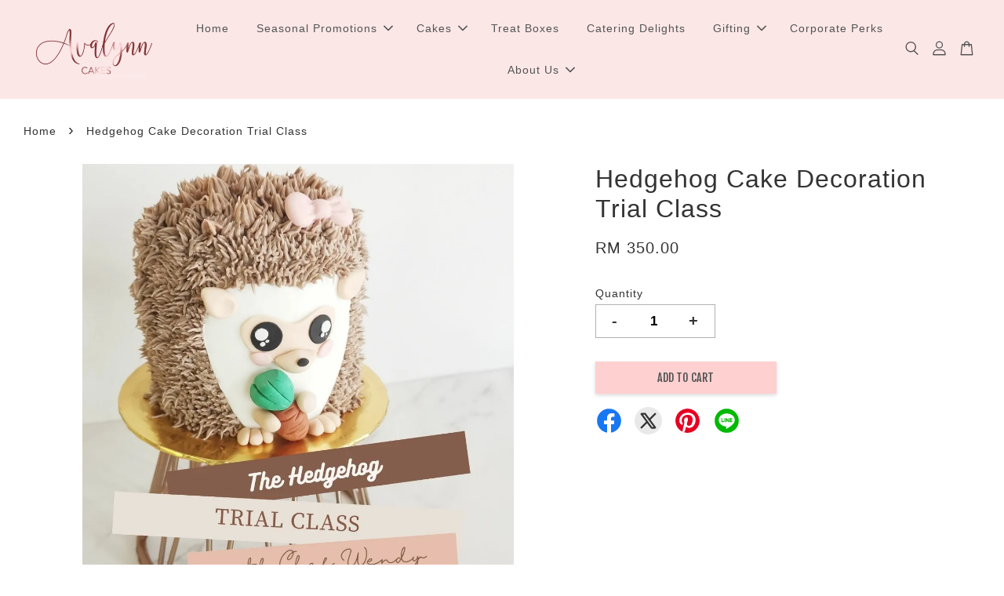

--- FILE ---
content_type: text/css
request_url: https://store-themes.easystore.co/713162/themes/3199/assets/theme.css?t=1769006057
body_size: 14640
content:
.mfp-bg{top:0;left:0;width:100%;height:100%;z-index:1042;overflow:hidden;position:fixed;background:white;opacity:1;filter:alpha(opacity=100)}.mfp-wrap{top:0;left:0;width:100%;height:100%;z-index:3043;position:fixed;outline:none !important;-webkit-backface-visibility:hidden}.mfp-container{text-align:center;position:absolute;width:100%;height:100%;left:0;top:0;padding:0 8px;-webkit-box-sizing:border-box;-moz-box-sizing:border-box;box-sizing:border-box;background-color:white}.mfp-container:before{content:'';display:inline-block;height:100%;vertical-align:middle}.mfp-align-top .mfp-container:before{display:none}.mfp-content{position:relative;display:inline-block;vertical-align:middle;margin:0 auto;text-align:left;z-index:1045}.mfp-inline-holder .mfp-content,.mfp-ajax-holder .mfp-content{width:100%;cursor:auto}.mfp-ajax-cur{cursor:progress}.mfp-zoom-out-cur,.mfp-zoom-out-cur .mfp-image-holder .mfp-close{cursor:-moz-zoom-out;cursor:-webkit-zoom-out;cursor:zoom-out}.mfp-zoom{cursor:pointer;cursor:-webkit-zoom-in;cursor:-moz-zoom-in;cursor:zoom-in}.mfp-auto-cursor .mfp-content{cursor:auto}.mfp-close,.mfp-arrow,.mfp-preloader,.mfp-counter{-webkit-user-select:none;-moz-user-select:none;user-select:none}.mfp-loading.mfp-figure{display:none}.mfp-hide{display:none !important}.mfp-preloader{color:#CCC;position:absolute;top:50%;width:auto;text-align:center;margin-top:-0.8em;left:8px;right:8px;z-index:1044}.mfp-preloader a{color:#CCC}.mfp-preloader a:hover{color:#FFF}.mfp-s-ready .mfp-preloader{display:none}.mfp-s-error .mfp-content{display:none}button.mfp-close,button.mfp-arrow{overflow:visible;cursor:pointer;background:transparent;border:0;-webkit-appearance:none;display:block;outline:none;padding:0;z-index:1046;-webkit-box-shadow:none;box-shadow:none}button::-moz-focus-inner{padding:0;border:0}.mfp-close{width:58px;height:58px;line-height:44px;position:absolute;right:0;top:0;text-decoration:none;text-align:center;opacity:0.65;filter:alpha(opacity=65);padding:0 0 18px 10px;color:#333;font-style:normal;font-size:28px;font-family:Arial, Baskerville, monospace}.mfp-close:hover,.mfp-close:focus{opacity:1;filter:alpha(opacity=100)}.mfp-close:active{top:1px}.mfp-close-btn-in .mfp-close{color:#333}.mfp-image-holder .mfp-close,.mfp-iframe-holder .mfp-close{color:#FFF;right:-6px;text-align:right;padding-right:6px;width:100%}.mfp-counter{position:absolute;top:0;right:0;color:#CCC;font-size:12px;line-height:18px;white-space:nowrap}.mfp-arrow{position:absolute;opacity:0.65;filter:alpha(opacity=65);margin:0;top:50%;margin-top:-55px;padding:0;width:90px;height:110px;-webkit-tap-highlight-color:rgba(0,0,0,0)}.mfp-arrow:active{margin-top:-54px}.mfp-arrow:hover,.mfp-arrow:focus{opacity:1;filter:alpha(opacity=100)}.mfp-arrow:before,.mfp-arrow:after,.mfp-arrow .mfp-b,.mfp-arrow .mfp-a{content:'';display:block;width:0;height:0;position:absolute;left:0;top:0;margin-top:35px;margin-left:35px;border:medium inset transparent}.mfp-arrow:after,.mfp-arrow .mfp-a{border-top-width:13px;border-bottom-width:13px;top:8px}.mfp-arrow:before,.mfp-arrow .mfp-b{border-top-width:21px;border-bottom-width:21px;opacity:0.7}.mfp-arrow-left{left:0}.mfp-arrow-left:after,.mfp-arrow-left .mfp-a{border-right:17px solid #FFF;margin-left:31px}.mfp-arrow-left:before,.mfp-arrow-left .mfp-b{margin-left:25px;border-right:27px solid #3F3F3F}.mfp-arrow-right{right:0}.mfp-arrow-right:after,.mfp-arrow-right .mfp-a{border-left:17px solid #FFF;margin-left:39px}.mfp-arrow-right:before,.mfp-arrow-right .mfp-b{border-left:27px solid #3F3F3F}.mfp-iframe-holder{padding-top:40px;padding-bottom:40px}.mfp-iframe-holder .mfp-content{line-height:0;width:100%;max-width:900px}.mfp-iframe-holder .mfp-close{top:-40px}.mfp-iframe-scaler{width:100%;height:0;overflow:hidden;padding-top:56.25%}.mfp-iframe-scaler iframe{position:absolute;display:block;top:0;left:0;width:100%;height:100%;box-shadow:0 0 8px rgba(0,0,0,0.6);background:#000}img.mfp-img{width:auto;max-width:100%;height:auto;display:block;line-height:0;-webkit-box-sizing:border-box;-moz-box-sizing:border-box;box-sizing:border-box;padding:40px 0 40px;margin:0 auto}.mfp-figure{line-height:0}.mfp-figure:after{content:'';position:absolute;left:0;top:40px;bottom:40px;display:block;right:0;width:auto;height:auto;z-index:-1;box-shadow:0 0 8px rgba(0,0,0,0.6);background:#444}.mfp-figure small{color:#BDBDBD;display:block;font-size:12px;line-height:14px}.mfp-figure figure{margin:0}.mfp-bottom-bar{margin-top:-36px;position:absolute;top:100%;left:0;width:100%;cursor:auto}.mfp-title{text-align:left;line-height:18px;color:#F3F3F3;word-wrap:break-word;padding-right:36px}.mfp-image-holder .mfp-content{max-width:100%}.mfp-gallery .mfp-image-holder .mfp-figure{cursor:pointer}@media screen and (max-width: 800px) and (orientation: landscape),screen and (max-height: 300px){.mfp-img-mobile .mfp-image-holder{padding-left:0;padding-right:0}.mfp-img-mobile img.mfp-img{padding:0}.mfp-img-mobile .mfp-figure:after{top:0;bottom:0}.mfp-img-mobile .mfp-figure small{display:inline;margin-left:5px}.mfp-img-mobile .mfp-bottom-bar{background:rgba(0,0,0,0.6);bottom:0;margin:0;top:auto;padding:3px 5px;position:fixed;-webkit-box-sizing:border-box;-moz-box-sizing:border-box;box-sizing:border-box}.mfp-img-mobile .mfp-bottom-bar:empty{padding:0}.mfp-img-mobile .mfp-counter{right:5px;top:3px}.mfp-img-mobile .mfp-close{top:0;right:0;width:35px;height:35px;line-height:35px;background:rgba(0,0,0,0.6);position:fixed;text-align:center;padding:0}}@media all and (max-width: 900px){.mfp-arrow{-webkit-transform:scale(0.75);transform:scale(0.75)}.mfp-arrow-left{-webkit-transform-origin:0;transform-origin:0}.mfp-arrow-right{-webkit-transform-origin:100%;transform-origin:100%}.mfp-container{padding-left:6px;padding-right:6px}}.mfp-ie7 .mfp-img{padding:0}.mfp-ie7 .mfp-bottom-bar{width:600px;left:50%;margin-left:-300px;margin-top:5px;padding-bottom:5px}.mfp-ie7 .mfp-container{padding:0}.mfp-ie7 .mfp-content{padding-top:44px}.mfp-ie7 .mfp-close{top:0;right:0;padding-top:0}h1,.h1{font-size:2.2857142857em;line-height:1.2}h2,.h2{font-size:2.0714285714em;line-height:1.3}h3,.h3{font-size:1.8571428571em;line-height:1.4}h4,.h4,.tags{font-size:1.6428571429em;line-height:1.6}h5,.h5{font-size:1.4285714286em;line-height:1.6}h6,.h6{font-size:1.2857142857em;line-height:1.7}.site-footer p,.site-footer li,.site-footer .rte,.site-footer input{font-size:0.85em}.main-content{margin-top:15px}.template-index .main-content{margin-top:0}.template-index .header-bar{padding:0px}.template-index .header-bar .header-bg-wrapper .header-wrapper{padding:5px 15px;position:absolute;background-color:rgba(0,0,0,0);color:#545454;width:100%;max-width:100%;-webkit-transition:all 0.25s ease-in-out;transition:all 0.25s ease-in-out}@media screen and (min-width: 768px){.template-index .header-bar .header-bg-wrapper .header-wrapper{padding:10px 30px}}.template-index .header-bar .header-bg-wrapper .header-wrapper .svg-icon{fill:#545454}.template-index .header-bar .header-bg-wrapper .header-wrapper .site-nav>li>a,.template-index .header-bar .header-bg-wrapper .header-wrapper .site-nav>li>button{color:#545454}.template-index .header-bar .header-bg-wrapper .header-wrapper .site-nav>li>a:hover,.template-index .header-bar .header-bg-wrapper .header-wrapper .site-nav>li>button:hover{color:#F1AFAF}.template-index .header-bar .header-bg-wrapper .header-wrapper .site-nav>li.site-nav--has-dropdown:hover>.site-nav__link,.template-index .header-bar .header-bg-wrapper .header-wrapper .site-nav>li.site-nav--has-dropdown.nav-hover>.site-nav__link{color:#F1AFAF}.template-index .header-bar .header-bg-wrapper .header-wrapper .header-icon-nav a:hover,.template-index .header-bar .header-bg-wrapper .header-wrapper .header-icon-nav a:hover>.svg-icon,.template-index .header-bar .header-bg-wrapper .header-wrapper .header-icon-nav button:hover,.template-index .header-bar .header-bg-wrapper .header-wrapper .header-icon-nav button:hover>.svg-icon{color:#F1AFAF;fill:#F1AFAF}.template-index .header-bar.sticky-topbar{position:-webkit-sticky;position:sticky;z-index:1999;transition:all 500ms ease;-webkit-transition:all 500ms ease}@media screen and (min-width: 992px){.template-index .header-bar.sticky-topbar{padding-top:0;padding-bottom:0}.template-index .header-bar.sticky-topbar .header-wrapper{padding-top:10px;padding-bottom:10px}}.template-index .header-bar.sticky-topbar.on-stick-top,.template-index .header-bar.sticky-topbar.on-stick-top .header-wrapper{background-color:#fce7e7;color:#545454}.template-index .header-bar.sticky-topbar.on-stick-top .svg-icon{fill:#545454}.template-index .header-bar.sticky-topbar.on-stick-top .site-nav>li>a,.template-index .header-bar.sticky-topbar.on-stick-top .site-nav>li>button{color:#545454}.template-index .header-bar.sticky-topbar.on-stick-top .site-nav>li>a:hover,.template-index .header-bar.sticky-topbar.on-stick-top .site-nav>li>button:hover{color:#F1AFAF}.template-index .header-bar.sticky-topbar.on-stick-top .header-icon-nav a,.template-index .header-bar.sticky-topbar.on-stick-top .header-icon-nav button{color:#545454}.template-index .header-bar.sticky-topbar.on-stick-top .header-icon-nav a:hover,.template-index .header-bar.sticky-topbar.on-stick-top .header-icon-nav a:hover>.svg-icon,.template-index .header-bar.sticky-topbar.on-stick-top .header-icon-nav button:hover,.template-index .header-bar.sticky-topbar.on-stick-top .header-icon-nav button:hover>.svg-icon{color:#F1AFAF;fill:#F1AFAF}.template-index .header-bar.sticky-topbar.on-stick-top .nav-hover>a,.template-index .header-bar.sticky-topbar.on-stick-top a:hover{color:#F1AFAF}.template-index .header-bar.sticky-topbar.on-stick-top .home-logo{display:none}.template-index .header-bar.sticky-topbar.on-stick-top .home-logo+.main-logo{display:block}.template-index .header-bar .home-logo+.main-logo{display:none}.header-bar{font-family:Arial,"Helvetica Neue",Helvetica,sans-serif;font-size:14px;font-weight:400;color:#545454;background-color:#fce7e7;text-align:center;z-index:30}@media screen and (min-width: 992px){.header-bar{text-align:right;padding-top:10px;padding-bottom:10px}}.header-bar .header-bg-wrapper{position:relative}.header-bar.sticky-topbar{position:-webkit-sticky;position:sticky;top:0;left:0;z-index:1999;-webkit-transition:all 500ms ease;transition:all 500ms ease}.header-bar.logo_top-center .header-wrapper,.header-bar.logo_top-left .header-wrapper{position:relative}@media screen and (min-width: 992px){.header-bar.logo_top-center .header-wrapper,.header-bar.logo_top-left .header-wrapper{flex-wrap:wrap}.header-bar.logo_top-center .header-wrapper .header-nav-bar,.header-bar.logo_top-left .header-wrapper .header-nav-bar{padding-left:0}.header-bar.logo_top-center .header-wrapper .desktop-header-nav,.header-bar.logo_top-left .header-wrapper .desktop-header-nav{position:absolute;right:22px;padding-right:15px}.header-bar.logo_top-center .header-wrapper .logo-header,.header-bar.logo_top-left .header-wrapper .logo-header{width:100%;margin-bottom:10px}}@media screen and (min-width: 992px){.header-bar.logo_top-left .header-wrapper .logo-header{justify-content:flex-start}.header-bar.logo_top-left .header-wrapper .logo-header .site-header__logo{margin:0;padding-left:15px}}.header-bar .wrapper{max-width:1680px}.header-bar .wrapper:after{content:none}.header-bar a,.header-bar button{color:#545454;-webkit-transition:all 150ms ease-in-out;transition:all 150ms ease-in-out}.header-bar a:hover,.header-bar a:active,.header-bar a:focus,.header-bar button:hover,.header-bar button:active,.header-bar button:focus{color:#F1AFAF;outline-color:#F1AFAF}.header-bar a .icon-arrow-down,.header-bar button .icon-arrow-down{color:#545454}.header-bar .inline-list{margin-bottom:0}.header-bar .inline-list li{margin-bottom:0}@media screen and (min-width: 992px){.header-bar__left{text-align:left;width:33.33%}.header-bar__right{width:66.66%}}.header-bar__module{margin-bottom:15px}.header-bar__right .header-bar__module:last-child{margin-bottom:0}@media screen and (min-width: 992px){.header-bar__module{display:inline-block;vertical-align:middle;text-align:left;margin-bottom:0}}.header-bar__module--list{list-style:none;margin:0}.header-bar__module--list li{display:inline-block;margin:0}.header-bar__module--list li+li{margin-left:18px}.cart-page-link{display:inline-block;position:relative}.header-bar__cart-icon{font-size:1.4em}.hidden-count{display:none}.header-bar__sep{display:none}@media screen and (min-width: 992px){.header-bar__sep{color:#545454;opacity:0.4;display:inline-block}}.header-bar__search{*zoom:1;position:relative;background-color:#fff;border:0 none;border-radius:0;min-width:100px}.header-bar__search:after{content:"";display:table;clear:both}@media screen and (min-width: 992px){.header-bar__search{margin-left:20px}.header-bar__search:first-of-type{margin-left:0}}@media screen and (max-width: 991px){.header-bar__search{margin:12px 30px}}@media screen and (max-width: 768px){.header-bar__search{margin:12px 15px}}.header-bar__search form,.header-bar__search input,.header-bar__search button{margin-bottom:0}.header-bar__search-input[type="search"]{display:block;width:60%;float:right;background:transparent;border-color:transparent;padding:5px 0}.header-bar__search-input[type="search"]:focus{background:transparent;border-color:transparent}.mobile-nav_search{width:100%}.header-bar__search-submit{position:absolute;display:block;float:left;width:40%;font-size:16px;padding:4px 0}.supports-fontface .header-bar__search-submit{width:30px}.supports-fontface .header-bar__search-form{position:relative}.supports-fontface .header-bar__search-submit{width:35px;position:absolute;top:0;right:0}.supports-fontface .header-bar__search-input[type="search"]{width:100%;padding-left:10px;padding-right:35px}.header-bar__search .btn,.header-bar__search .btn:hover,.header-bar__search .btn:focus{background:transparent;color:#555}.header-bar__left .header-bar__search-input{transition:all 0.3s ease-in-out}.header-bar__left .header-bar__search-input:focus{width:220px}.no-js .header-bar__search-submit .fallback-text{clip:rect(0 0 0 0);clip:rect(0, 0, 0, 0);overflow:hidden;position:absolute;height:1px;width:1px}.grid-link__container{margin-bottom:-30px}.grid-link,.grid-link--focus{position:relative;display:block;padding-bottom:30px;line-height:1.3}.grid-link:hover .grid-link__image,.grid-link:active .grid-link__image,.grid-link--focus:hover .grid-link__image,.grid-link--focus:active .grid-link__image{opacity:0.8}.grid-link--focus{padding:20px;box-shadow:0px 1px 1px rgba(0,0,0,0.1);margin-bottom:30px}.grid-link--focus:before{display:block;content:'';position:absolute;top:0;left:0;right:0;bottom:0;background-color:#fff;-webkit-transition:all 0.08s ease-in;-moz-transition:all 0.08s ease-in;-ms-transition:all 0.08s ease-in;-o-transition:all 0.08s ease-in;transition:all 0.08s ease-in}.grid-link--focus:hover,.grid-link--focus:active{top:0;left:0;right:0;bottom:0}.grid-link__image{position:relative;display:table;table-layout:fixed;width:100%;margin:0 auto;-webkit-transition:all 0.08s ease-in;-moz-transition:all 0.08s ease-in;-ms-transition:all 0.08s ease-in;-o-transition:all 0.08s ease-in;transition:all 0.08s ease-in}.grid-link__image img{display:block;margin:0 auto;max-width:100%}.sold-out .grid-link__image img{opacity:0.4;filter:alpha(opacity=40)}.list-view__product .grid-link__image{min-width:130px}.grid-link__image-centered{display:table-cell;vertical-align:middle;width:100%;overflow:hidden}.grid-link__title,.grid-link__meta{position:relative;margin-bottom:5px}.grid-link__title{font-family:"HelveticaNeue","Helvetica Neue",Helvetica,Arial,sans-serif;color:#333;font-size:1em;line-height:1.4;font-weight:normal}.grid-link__vendor{font-size:.85em;font-weight:normal}.grid-link__meta{font-size:1em;line-height:1.2;color:#4d4d4d}.grid-link__sale_price{opacity:0.7;filter:alpha(opacity=70)}.list-view__product{border-bottom:1px solid #B1B1B1;margin-bottom:10px;padding-bottom:10px}.badge{display:table;position:absolute;width:60px;height:60px;background-color:#F1AFAF;color:#545454;border-radius:50%;text-transform:uppercase;font-weight:bold;text-align:center;font-size:1em;line-height:1.1;z-index:10}.badge--sold-out{top:50%;left:50%;transform:translate(-50%, -50%);-webkit-transform:translate(-50%, -50%);background-color:#868e96;color:#fff;border-radius:0;height:30px;width:auto;min-width:110px;padding:8px 18px;box-shadow:-2px 2px 5px rgba(0,0,0,0.15)}@media screen and (max-width: 768px){.badge--sold-out{min-width:100px;padding:6px 15px}}.badge--sale{top:10px;left:0px;border-radius:0px;height:27px;width:auto;min-width:50px;padding:5px 18px}@media screen and (max-width: 768px){.badge--sale{height:25px;min-width:55px;padding:2px 8px}}.badge__text{display:table-cell;vertical-align:middle}.badge__text--small{font-size:0.8em;padding-top:0}@media screen and (max-width: 768px){.badge__text--small{font-size:0.75em}}.mobile-nav-trigger,.mobile-cart-page-link{font-weight:bold}.mobile-nav-trigger .icon,.mobile-cart-page-link .icon{position:relative;top:-1px;vertical-align:middle}.mobile-nav-trigger{display:block;float:left;background:none;border:0 none;padding:0;margin:0}.mobile-nav-trigger .icon{font-size:1.4em}.mobile-cart-page-link{display:block;float:right}.mobile-cart-page-link .header-bar__cart-icon{font-size:1.4em}.mobile-cart-page-link .icon{padding-right:10px}.mobile-cart-page-link .cart-count:before{display:inline}.mobile-cart-page-link .cart-count:after{display:inline}#MobileNavOutside{display:none;position:fixed;top:0;left:0;right:0;bottom:0;height:100vh;z-index:-9999;background-color:rgba(202,198,191,0.7)}#MobileNavOutside.is-active,#MobileNavOutside.cart-active,#MobileNavOutside.nav-active{display:block;z-index:99999}#PageContainer{-webkit-transition:all 300ms cubic-bezier(0.165, 0.84, 0.44, 1);-moz-transition:all 300ms cubic-bezier(0.165, 0.84, 0.44, 1);-ms-transition:all 300ms cubic-bezier(0.165, 0.84, 0.44, 1);-o-transition:all 300ms cubic-bezier(0.165, 0.84, 0.44, 1);transition:all 300ms cubic-bezier(0.165, 0.84, 0.44, 1)}.mobile-nav{list-style:none;text-align:left;margin:0;position:fixed;top:0;right:-330px;bottom:0;width:330px;overflow:auto;background-color:#000;color:#fff;font-family:Arial,"Helvetica Neue",Helvetica,sans-serif;font-size:15px;-webkit-transition:all 300ms cubic-bezier(0.165, 0.84, 0.44, 1);-moz-transition:all 300ms cubic-bezier(0.165, 0.84, 0.44, 1);transition:all 300ms cubic-bezier(0.165, 0.84, 0.44, 1);-webkit-overflow-scrolling:touch}.mobile-nav .mobile-nav__link,.mobile-nav .mobile-nav__link a{font-size:15px;color:#fff}.mobile-nav.is-active{z-index:2147483647;right:0;box-shadow:-5px 1px 33px #666}.mobile-nav .mobile-nav_icon-x{padding:15px 15px 0px;text-align:right}.mobile-nav .mobile-nav_icon-x.has-currency-picker{text-align:left}.mobile-nav .mobile-nav_icon-x .currency-picker__wrapper{width:90px;max-width:100%;margin:0.4em 0 0.8em;padding:0px;position:relative}.mobile-nav .mobile-nav_icon-x .currency-picker__wrapper select{font-size:1.1em;font-weight:bold;width:100% !important;border:1px solid #fff;background:transparent !important;color:currentColor !important}.mobile-nav .mobile-nav_icon-x .currency-picker__wrapper .svg-icon{position:absolute;top:50%;right:0.8em;-webkit-transform:translate(0, -50%);transform:translate(0, -50%);z-index:1;width:13px;height:13px}.mobile-nav .mobile-nav_icon-x .currency-picker__wrapper+.icon-x{float:right}.mobile-nav .mobile-nav_icon-x .icon-x{cursor:pointer;font-size:18px;border-radius:50%;line-height:1;box-shadow:0 1px 3px rgba(0,0,0,0.3);width:40px;height:40px;display:inline-flex;justify-content:center;align-items:center}.mobile-nav li{margin:0}.mobile-nav__link{display:block;border-bottom:1px solid rgba(84,84,84,0.15);border-color:rgba(84,84,84,0.2)}.mobile-nav__link:last-of-type{border-bottom:1px solid #545454;border-color:rgba(84,84,84,0.2)}.mobile-nav__link>a{display:block;padding:1.2em 15px;font-size:1.0714285714em;font-family:"HelveticaNeue","Helvetica Neue",Helvetica,Arial,sans-serif;font-weight:normal;text-transform:uppercase}.mobile-nav__link .mobile-nav__parent-link{display:inline-block;width:calc(100% - 62px)}.mobile-nav__link.header-bar__search-wrapper{padding:1.2em 15px}.mobile-nav__link.header-bar__search-wrapper .header-bar__search{margin:0;border:1px solid #fff}.mobile-nav__link.header-bar__search-wrapper .header-bar__search input{font-family:Arial,"Helvetica Neue",Helvetica,sans-serif}.mobile-nav__link.header-bar__search-wrapper .header-bar__search .btn{box-shadow:none;-webkit-box-shadow:none}.mobile-nav__link.header-bar__search-wrapper .header-bar__search .btn .icon-search{color:#000}.mobile-nav__sublist-expand,.mobile-nav__sublist-contract{display:inline-block;font-size:0.6em;vertical-align:middle;margin:-2px 0 0 4px}.mobile-nav__sublist-contract{display:none}.mobile-nav__sublist-trigger{display:inline-block;width:55px;text-align:center}.mobile-nav__sublist-trigger .mobile-nav__sublist-expand,.mobile-nav__sublist-trigger .mobile-nav__sublist-contract{margin:-2px 0 0;padding:8px 11px;border:1px solid currentColor}.mobile-nav__sublist-trigger.is-active .mobile-nav__sublist-contract{display:inline-block}.mobile-nav__sublist-trigger.is-active .mobile-nav__sublist-expand{display:none}.mobile-nav__sublist{list-style:none;margin:0;display:none}.mobile-nav__sublist .mobile-nav__sublist{margin-left:15px}.mobile-nav__sublist .mobile-nav__sublist .mobile-nav__sublist-link a{border-top:none}.mobile-nav__sublist-link a{display:block;padding:12px 15px;color:#545454;font-size:1.0714285714em;font-family:"HelveticaNeue","Helvetica Neue",Helvetica,Arial,sans-serif}@media screen and (min-width: 768px){.mobile-nav__sublist-link a{padding-left:30px;padding-right:30px}}.mobile-nav__sublist-link a:hover{opacity:1}.promo-images .grid__item{margin-bottom:15px}.mfp-bg{background-color:#fff}.mfp-bg.mfp-fade{-webkit-backface-visibility:hidden;opacity:0;-webkit-transition:all 0.3s ease-out;-moz-transition:all 0.3s ease-out;-ms-transition:all 0.3s ease-out;-o-transition:all 0.3s ease-out;transition:all 0.3s ease-out}.mfp-bg.mfp-fade.mfp-ready{opacity:1;filter:alpha(opacity=100)}.mfp-bg.mfp-fade.mfp-removing{-webkit-transition:all 0.3s ease-out;-moz-transition:all 0.3s ease-out;-ms-transition:all 0.3s ease-out;-o-transition:all 0.3s ease-out;transition:all 0.3s ease-out;opacity:0;filter:alpha(opacity=0)}.mfp-fade.mfp-wrap .mfp-content{opacity:0;-webkit-transition:all 0.3s ease-out;-moz-transition:all 0.3s ease-out;-ms-transition:all 0.3s ease-out;-o-transition:all 0.3s ease-out;transition:all 0.3s ease-out}.mfp-fade.mfp-wrap.mfp-ready .mfp-content{opacity:1}.mfp-fade.mfp-wrap.mfp-removing{-webkit-transition:all 0.3s ease-out;-moz-transition:all 0.3s ease-out;-ms-transition:all 0.3s ease-out;-o-transition:all 0.3s ease-out;transition:all 0.3s ease-out}.mfp-fade.mfp-wrap.mfp-removing .mfp-content{opacity:0}.mfp-fade.mfp-wrap.mfp-removing button{opacity:0}.mfp-counter{display:none}.mfp-gallery .mfp-image-holder .mfp-figure{cursor:zoom-out}.mfp-figure:after{box-shadow:none}.mfp-img{background-color:#fff}button.mfp-close{margin:25px;font-size:3.9285714286em;font-weight:300px;opacity:1;filter:alpha(opacity=100);color:black}button.mfp-arrow{top:0;height:100%;width:20%;margin:0;opacity:1;filter:alpha(opacity=100)}button.mfp-arrow:after,button.mfp-arrow .mfp-a{display:none}button.mfp-arrow:before,button.mfp-arrow .mfp-b{display:none}button.mfp-arrow:active{margin-top:0}.mfp-chevron{position:absolute;pointer-events:none;color:black}.mfp-chevron:before{content:'';display:inline-block;position:relative;vertical-align:top;height:25px;width:25px;border-style:solid;border-width:4px 4px 0 0;-webkit-transform:rotate(-45deg);-moz-transform:rotate(-45deg);-ms-transform:rotate(-45deg);-o-transform:rotate(-45deg);transform:rotate(-45deg)}.mfp-chevron.mfp-chevron-right{right:55px}.mfp-chevron.mfp-chevron-right:before{-webkit-transform:rotate(45deg);-moz-transform:rotate(45deg);-ms-transform:rotate(45deg);-o-transform:rotate(45deg);transform:rotate(45deg)}.mfp-chevron.mfp-chevron-left{left:55px}.mfp-chevron.mfp-chevron-left:before{-webkit-transform:rotate(-135deg);-moz-transform:rotate(-135deg);-ms-transform:rotate(-135deg);-o-transform:rotate(-135deg);transform:rotate(-135deg)}.lt-ie9 .mfp-chevron:before,.lt-ie9 .mfp-chevron:after{content:" ";position:absolute;display:block;border-width:0;width:0;height:0;top:50%;margin-top:-25px;border-top:25px solid transparent;border-bottom:25px solid transparent}.lt-ie9 .mfp-chevron:before{z-index:5}.lt-ie9 .mfp-chevron:after{z-index:2}.lt-ie9 .mfp-chevron-right:after{border-left:25px solid #333;left:80%}.lt-ie9 .mfp-chevron-right:before{border-left:25px solid white;left:80%}.lt-ie9 .mfp-chevron-left:after{border-right:25px solid #333;right:80%}.lt-ie9 .mfp-chevron-left:before{border-right:25px solid white;right:80%}.flexslider{margin:0;padding:0}.flexslider li{margin:0;max-width:100%}.flexslider .slides>li{display:none;margin:0;position:relative;-webkit-backface-visibility:hidden;-moz-backface-visibility:hidden;-ms-backface-visibility:hidden;-o-backface-visibility:hidden;backface-visibility:hidden}.flexslider .slides>li:first-child{opacity:0;display:block;-webkit-backface-visibility:visible}.flexslider .flex-viewport .slides>li:first-child{opacity:1}.flexslider .slides{overflow:hidden}.home-top-slider .flexslider .slides li,.home-top-slider .flexslider .slides li .slide-item,.home-top-slider .flex-viewport .slides li,.home-top-slider .flex-viewport .slides li .slide-item{position:relative;height:100%}.home-top-slider .flexslider .slides .flex-active-slide .slide-item-animation,.home-top-slider .flex-viewport .slides .flex-active-slide .slide-item-animation{-webkit-animation:fade_in 700ms ease-in-out;-moz-animation:fade_in 700ms ease-in-out;-o-animation:fade_in 700ms ease-in-out;animation:fade_in 700ms ease-in-out}.home-top-slider .flexslider .slides .slide-mobile-img,.home-top-slider .flexslider .slides .slide-img,.home-top-slider .flex-viewport .slides .slide-mobile-img,.home-top-slider .flex-viewport .slides .slide-img{display:flex;align-items:center;position:relative}.home-top-slider .flexslider .slides .slide-mobile-img:before,.home-top-slider .flexslider .slides .slide-img:before,.home-top-slider .flex-viewport .slides .slide-mobile-img:before,.home-top-slider .flex-viewport .slides .slide-img:before{content:'';z-index:2;position:absolute;top:0;left:0;right:0;bottom:0;width:100%;height:100%;background-color:#fff;opacity:0}.home-top-slider .flexslider .slides .slide-mobile-img img,.home-top-slider .flexslider .slides .slide-img img,.home-top-slider .flex-viewport .slides .slide-mobile-img img,.home-top-slider .flex-viewport .slides .slide-img img{width:100%}@media screen and (min-width: 767px){.home-top-slider .flexslider .slides .slide-mobile-img,.home-top-slider .flex-viewport .slides .slide-mobile-img{display:none}}@media screen and (max-width: 766px){.home-top-slider .flexslider .slides .slide-mobile-img+.slide-img,.home-top-slider .flex-viewport .slides .slide-mobile-img+.slide-img{display:none}}.home-top-slider .flexslider .slides .slide-item,.home-top-slider .flex-viewport .slides .slide-item{position:relative}.home-top-slider .flexslider .slides .slide-item .link-bg-wrapper,.home-top-slider .flex-viewport .slides .slide-item .link-bg-wrapper{position:absolute;top:0;left:0;right:0;bottom:0;z-index:3}.home-top-slider .flexslider .slides .slide-item .slide-item-content,.home-top-slider .flex-viewport .slides .slide-item .slide-item-content{z-index:5;opacity:1;position:absolute;top:50%;left:50%;transform:translate(-50%, -50%);-webkit-transform:translate(-50%, -50%);width:90%;color:#fff;font-size:18px;text-align:center}.home-top-slider .flexslider .slides .slide-item .slide-item-content .slide-item-animation,.home-top-slider .flex-viewport .slides .slide-item .slide-item-content .slide-item-animation{position:relative}.home-top-slider .flexslider .slides .slide-item .slide-item-content .slide-item-animation .slide-btn,.home-top-slider .flex-viewport .slides .slide-item .slide-item-content .slide-item-animation .slide-btn{position:relative;z-index:4}.home-top-slider .flexslider .slides .slide-item .slide-item-content .slide-btn,.home-top-slider .flex-viewport .slides .slide-item .slide-item-content .slide-btn{font-size:0.7em;font-weight:bold;color:#fff;background-color:rgba(48,0,181,0)}@media screen and (max-width: 991px){.home-top-slider .flexslider .slides .slide-item .slide-item-content .slide-btn,.home-top-slider .flex-viewport .slides .slide-item .slide-item-content .slide-btn{font-size:0.6em;padding:8px 34px}}.home-top-slider .flexslider .slides .slide-item .slide-item-content .slide-title,.home-top-slider .flex-viewport .slides .slide-item .slide-item-content .slide-title{font-size:2.7em;line-height:1.4;margin-bottom:20px}@media screen and (max-width: 991px){.home-top-slider .flexslider .slides .slide-item .slide-item-content .slide-title,.home-top-slider .flex-viewport .slides .slide-item .slide-item-content .slide-title{font-size:1.8em;margin-bottom:10px}}.home-top-slider .flexslider .slides .slide-item .slide-item-content .slide-subtitle,.home-top-slider .flex-viewport .slides .slide-item .slide-item-content .slide-subtitle{font-size:1em;line-height:1.4}@media screen and (max-width: 991px){.home-top-slider .flexslider .slides .slide-item .slide-item-content .slide-subtitle,.home-top-slider .flex-viewport .slides .slide-item .slide-item-content .slide-subtitle{font-size:0.8em;margin-bottom:10px}}@media screen and (min-width: 992px){.home-top-slider.logo_top-center .flexslider .slides .slide-item .slide-item-content,.home-top-slider.logo_top-left .flexslider .slides .slide-item .slide-item-content{top:55%}}.testimonial-section{text-align:center;margin:60px auto}.testimonial-section .testimonial-section-wrapper{margin:0 auto;background:#fff}.testimonial-section .flexslider .slide-item img{display:block;margin:0 auto}.testimonial-section .flexslider .slide-item.has-content{padding:60px;padding-bottom:30px}@media screen and (max-width: 768px){.testimonial-section .flexslider .slide-item.has-content{padding:30px}}.testimonial-section .flexslider .profile-img-circle{overflow:hidden;border-radius:50%;margin:0 auto;width:100px;height:100px;position:relative}.testimonial-section .flexslider .profile-img-circle img{position:absolute;top:50%;left:50%;-webkit-transform:translate(-50%, -50%);transform:translate(-50%, -50%);object-fit:cover;width:100%;height:100%}.testimonial-section .flexslider .slide-item-content{padding:30px;color:#000}.testimonial-section .flexslider .slide-item-content a{color:red}.testimonial-section .flexslider .slide-item-content p{max-width:800px;margin:0 auto 15px}@media screen and (max-width: 768px){.testimonial-section .flexslider .slide-item-content{padding:15px 0}}.slides{*zoom:1}.slides:after{content:"";display:table;clear:both}html[xmlns] .slides{display:block}* html .slides{height:1%}.no-js .slides>li:first-child{display:block}.flexslider{position:relative;zoom:1}.flex-viewport{max-height:2000px;-webkit-transition:all 1s ease;-moz-transition:all 1s ease;-o-transition:all 1s ease;transition:all 1s ease}.loading .flex-viewport{max-height:300px}.flexslider .slides{zoom:1}.carousel li{margin-right:5px}.flex-direction-nav{margin:0;padding:0;list-style:none}.flex-direction-nav{*height:0}.flex-direction-nav a{display:block;width:45px;position:absolute;top:0;bottom:0;z-index:10;overflow:hidden;opacity:0;cursor:pointer;-webkit-transition:all 0.3s ease 0.4s;-moz-transition:all 0.3s ease 0.4s;-ms-transition:all 0.3s ease 0.4s;-o-transition:all 0.3s ease 0.4s;transition:all 0.3s ease 0.4s}.flex-direction-nav .flex-disabled{opacity:0 !important;display:none;pointer-events:none;cursor:default}.flex-direction-nav a{text-indent:-9999px;background-color:transparent;background-repeat:no-repeat;background-size:20px auto}@media screen and (max-width: 768px){.flex-direction-nav a{background-size:13px}}.lte-ie9 .flex-direction-nav a{display:none}.flex-direction-nav a.flex-prev{background-image:url("[data-uri]");background-position:center center}.flex-direction-nav a.flex-next{background-image:url("[data-uri]");background-position:center center}.flex-control-nav{position:absolute;bottom:15px;width:100%;text-align:center;margin:0;padding:0;list-style:none;z-index:2}@media screen and (max-width: 991px){.flex-control-nav{bottom:0px}}.flex-control-nav li{margin:0 4px;display:inline-block;zoom:1;*display:inline;vertical-align:middle}.flex-control-paging li a{width:12px;height:12px;display:block;background-color:#ededed;cursor:pointer;text-indent:-9999px;border-radius:20px;border:2px solid #fff}.flex-control-paging li a:hover{background-color:#333}.flex-control-paging li a.flex-active{background-color:#fff;border-color:#F1AFAF;cursor:default}.flex-control-thumbs{margin:5px 0 0;position:static;overflow:hidden}.flex-control-thumbs li{width:25%;float:left;margin:0}.flex-control-thumbs img{width:100%;display:block;opacity:.7;cursor:pointer}.flex-control-thumbs img:hover{opacity:1}.flex-control-thumbs .flex-active{opacity:1;cursor:default}.flexslider:hover .flex-next,.flexslider:hover .flex-prev{opacity:1;-webkit-transition:all 0.3s ease;-moz-transition:all 0.3s ease;-ms-transition:all 0.3s ease;-o-transition:all 0.3s ease;transition:all 0.3s ease}.flex-direction-nav .flex-prev{left:20px}.flex-direction-nav .flex-next{right:20px}.flexslider:hover .flex-prev{left:0}.flexslider:hover .flex-next{right:0}.flexslider .slides{margin:0;padding:0;list-style-type:none}.slide-link{display:block}.slide-link img{display:block}.social-sharing{font-family:"HelveticaNeue", "Helvetica Neue", Helvetica, Arial, sans-serif}.social-sharing *{-webkit-box-sizing:border-box;-moz-box-sizing:border-box;box-sizing:border-box}.social-sharing a{display:inline-block;color:#fff;border-radius:2px;margin:5px 10px 5px 0;height:22px;line-height:22px;text-decoration:none;font-weight:normal}.social-sharing a:hover{color:#fff}.social-sharing a .circle-share-icon{width:35px;height:35px}.social-sharing a .circle-share-icon:hover{opacity:0.8}.social-sharing span{display:inline-block;vertical-align:top;height:22px;line-height:22px;font-size:12px}.social-sharing .icon{padding:0 5px 0 10px}.social-sharing .icon:before{line-height:22px}.social-sharing.is-large a{height:44px;line-height:44px}.social-sharing.is-large a span{height:44px;line-height:44px;font-size:18px}.social-sharing.is-large a .icon{padding:0 10px 0 18px}.social-sharing.is-large a .icon:before{line-height:44px}.share-title{font-weight:900;font-size:12px;padding-right:10px}.is-large .share-title{padding-right:16px}.share-facebook{background-color:#3b5998}.share-facebook:hover{background-color:#2d4373}.share-twitter{background-color:#00aced}.share-twitter:hover{background-color:#0087ba}.share-pinterest{background-color:#cb2027}.share-pinterest:hover{background-color:#9f191f}.share-fancy{background-color:#4999dc}.share-fancy:hover{background-color:#2780cb}.share-google{background-color:#dd4b39}.share-google:hover{background-color:#c23321}.share-count{position:relative;background-color:#fff;padding:0 8px;margin-right:-2px;font-size:14px;line-height:20px;color:#333;border-radius:0 2px 2px 0;border:1px solid #ececec;opacity:0;-webkit-transition:opacity 0.2s ease-in;-moz-transition:opacity 0.2s ease-in;-ms-transition:opacity 0.2s ease-in;-o-transition:opacity 0.2s ease-in;transition:opacity 0.2s ease-in}.share-count.is-loaded{opacity:1}.share-count:before,.share-count:after{content:'';display:block;position:absolute;top:50%;margin-top:-6px;width:0;height:0;border-top:6px solid transparent;border-bottom:6px solid transparent;border-right:6px solid}.share-count:before{left:-6px;border-right-color:#ececec}.share-count:after{left:-5px;border-right-color:#fff}a:hover .share-count{background-color:#f5f5f5}a:hover .share-count:after{border-right-color:#f5f5f5}.is-large .share-count{font-size:18px;padding:0 14px}.social-sharing.is-clean a{background-color:transparent;color:#333;height:30px;line-height:30px}.social-sharing.is-clean a span{height:30px;line-height:30px;font-size:13px}.social-sharing.is-clean a:hover .share-count{background-color:#fff}.social-sharing.is-clean a:hover .share-count:after{border-right-color:#fff}.social-sharing.is-clean a .share-title{font-weight:normal}.social-sharing.is-clean .share-count{top:-1px}.social-sharing.is-clean .icon-facebook{color:#3b5998}.social-sharing.is-clean .icon-twitter{color:#00aced}.social-sharing.is-clean .icon-pinterest{color:#cb2027}.social-sharing.is-clean .icon-fancy{color:#4999dc}.social-sharing.is-clean .icon-google-plus{color:#dd4b39}.social-sharing.is-clean .icon-line{color:#00B901;fill:#00B901;padding-left:5px;padding-right:2px}.social-sharing.is-clean .icon-line .social-icon-svg{width:24px;height:24px;vertical-align:middle;margin-top:-2px}.template-password{height:100vh;text-align:center}.password-page__wrapper{display:table;height:100%;width:100%;background-image:url("password-page-background.jpg");background-size:cover;background-repeat:no-repeat;color:#ffffff}.password-page__wrapper a{color:inherit}.password-page__wrapper hr{padding:15px 0;margin:0 auto;max-width:60px;border-color:inherit}.password-page__wrapper .social-sharing a{color:#fff}.password-page__wrapper .social-sharing.is-clean a{color:#333;background:#fff}.password-page__wrapper .social-sharing.is-clean a:hover{background:#ececec}.password-page__header{display:table-row;height:1px}.password-page__header__inner{display:table-cell;padding:15px 30px}.password-page__logo{margin-top:90px;color:inherit}.password-page__logo .logo{width:180px;max-width:100%}.password-page__main{display:table-row;width:100%;height:100%;margin:0 auto}.password-page__main__inner{display:table-cell;vertical-align:middle;padding:15px 30px}.password-page__hero{font-family:"HelveticaNeue","Helvetica Neue",Helvetica,Arial,sans-serif;font-weight:normal;font-size:3em;line-height:1.25;text-transform:none;letter-spacing:0;text-rendering:optimizeLegibility}@media screen and (min-width: 769px){.password-page__hero{font-size:4.2857142857em}}@media screen and (min-width: 992px){.password-page__hero{font-size:4.5714285714em}}.password-page__message{font-style:italic;font-size:120%}.password-page__message img{max-width:100%}.password-page__message,.password-page__login-form,.password-page__signup-form{max-width:500px;margin:0 auto}.password-page__message,.password-page__login-form{text-align:center;padding:30px}@media screen and (min-width: 768px){.password-page__login-form,.password-page__signup-form{padding:0 30px}}.password-page__login-form .input-group,.password-page__signup-form .input-group{width:100%}.password-page__login-form .errors ul,.password-page__signup-form .errors ul{list-style-type:none;margin-left:0}.lt-ie9 .template-password .newsletter__submit-text--small,.lt-ie9 .template-password .password-page__login-form__submit-text--small{display:none !important}input.password-page__login-form__submit[type="submit"],input.password-page__signup-form__submit[type="submit"]{font-size:0.9em}.password-page__social-sharing{margin-top:30px}.password-login,.admin-login{margin-top:15px}.password-login a:hover,.admin-login a:hover{color:inherit}.password-login{font-family:"HelveticaNeue","Helvetica Neue",Helvetica,Arial,sans-serif;font-size:1em;line-height:14px}.social-icon-svg{width:28px;height:28px;display:inline-block;vertical-align:baseline}.social-icon-svg path{fill:currentColor}.lt-ie9 .social-icon-svg{display:none}.admin-login{font-size:95%}.password-page__footer{display:table-row;height:1px;color:inherit}.password-page__footer_inner{display:table-cell;vertical-align:bottom;padding:30px;line-height:21px;font-size:95%}.easystore-link{color:inherit}.easystore-link:hover{color:inherit}.easystore-logo-svg{width:72px;height:21px;display:inline-block;line-height:0;vertical-align:top}.easystore-logo-svg path{fill:currentColor}.lt-ie9 .easystore-logo-svg{display:none}.modern .easystore-name{clip:rect(0 0 0 0);clip:rect(0, 0, 0, 0);overflow:hidden;position:absolute;height:1px;width:1px}.currency-picker__label{vertical-align:middle}.header-bar__module--list{display:inline-block}.desktop-header-nav .currency-picker__wrapper{display:flex;align-items:center;font-family:"icons";text-decoration:none;speak:none;font-style:normal;font-weight:normal;font-variant:normal;text-transform:none;line-height:1;-webkit-font-smoothing:antialiased;-moz-osx-font-smoothing:grayscale;position:relative}.desktop-header-nav .currency-picker__wrapper .svg-icon{position:absolute;top:50%;right:8px;-webkit-transform:translate(0, -50%);transform:translate(0, -50%);z-index:1;width:13px;height:13px}.desktop-header-nav .currency-picker__wrapper select.currency-picker{background:transparent !important;color:currentColor !important;border-radius:1.5rem;padding-right:1.8em;font-size:14px;font-weight:normal}.currency-picker__wrapper{display:inline-block;margin-left:20px;margin-right:10px;margin-bottom:0px}select.currency-picker{font-family:Arial,"Helvetica Neue",Helvetica,sans-serif;margin:0;padding-top:5px;padding-bottom:5px;line-height:1.3;border-radius:1.5em;border:none;position:relative;z-index:3}.header-bar__search{border-radius:1em}input.header-bar__search-input{line-height:1.2}.header-bar__search-submit{padding:3px 0}.site-header .wrapper{padding:30px}header.site-header{background-color:transparent;padding:0}body{background-color:#fff;background-image:url("");background-repeat:no-repeat;background-position:top center;background-attachment:fixed}main.wrapper.main-content{margin-top:0;padding-top:30px}footer.site-footer.small--text-center{padding:0}footer.site-footer.small--text-center .wrapper{padding-top:30px;padding-bottom:20px}.product-single__photos a,.product-single__photos img,.product-single__thumbnails a,.product-single__thumbnails img{width:100%}.template-index .site-header__logo a{color:#fff}h1.site-header__logo,.site-header__logo.h1{font-family:"Fjalla One","HelveticaNeue","Helvetica Neue",sans-serif;font-weight:normal}@media screen and (min-width: 992px){.h1.site-header__logo,h1.site-header__logo{font-size:48px}}*,*:after,*:before{outline:none}.promotion__label{display:inline-block;font-size:12px;line-height:1;padding:8px;border:1px solid #0971A3;color:#0971A3;margin-right:10px;white-space:nowrap;overflow:hidden;text-overflow:ellipsis;max-width:100%}.promotion__badge-wrapper .promotion__badge{margin-right:25px}.promotion__wrapper{border:1px solid #B1B1B1;padding:15px 20px 20px}.promotion__wrapper .promotion__title{margin-bottom:15px;margin-left:-25px}.promotion__wrapper .promotion__title .promotion__badge{position:relative;display:inline-block;z-index:5;font-size:14px;line-height:30px;padding:0 15px;background-color:#F1AFAF;color:#545454;max-width:90%;box-shadow:1px 3px 6px rgba(0,0,0,0.2);-webkit-box-shadow:1px 3px 6px rgba(0,0,0,0.2)}.promotion__wrapper .promotion__title .promotion__badge .promotion__badge-text{white-space:nowrap;overflow:hidden;text-overflow:ellipsis}.promotion__wrapper .promotion__title .promotion__badge:before{content:'';position:absolute;z-index:-1;top:0;right:-15px;width:0;height:0;border-left:15px solid transparent;border-right:15px solid transparent;border-top:15px solid #F1AFAF}.promotion__wrapper .promotion__title .promotion__badge:after{content:'';position:absolute;z-index:-1;bottom:0;right:-15px;width:0;height:0;border-left:15px solid transparent;border-right:15px solid transparent;border-bottom:15px solid #F1AFAF}.promotion__wrapper .cart__row--table-large+.cart__row--table-large{margin-top:20px}.promotion__wrapper .grid-link__image img{max-width:100px}.input-group .input-group-btn .btn,.input-group .input-group-field{height:40px;line-height:40px;padding-top:0;padding-bottom:0}.input-group .input-group-btn .btn{line-height:38px;padding-top:0;padding-bottom:0}.promotion__code-input:after{content:'';display:block;clear:both}.promotion__code-input .input-group{max-width:350px;float:right}.cart__row .grid__item.large--one-half>.grid .grid__item{float:left}.cart__row .grid__item.large--one-half>.grid .grid__item.one-third{max-width:120px}.cart__row .cart__image{position:relative;width:90px;height:90px;display:inline-block;max-width:100%}.cart__row .cart__image img{position:absolute;top:0;left:0;right:0;bottom:0;width:auto !important;max-width:100%;max-height:100%;margin:auto;z-index:2}.cart__row small{font-size:.95em}.cart__row a.cart__remove{cursor:pointer;color:currentColor;opacity:0.6}.cart__row a.cart__remove small{font-size:.85em}.cart__row a.cart__remove .svg-icon{margin-left:-2px}.cart__row a.cart__remove:hover{color:red;opacity:1}.modal__dialog{display:none;z-index:-10;position:fixed;top:0;left:0;right:0;bottom:0}.modal__dialog.show{display:block;z-index:2147483647}.modal__dialog.show .modal__dialog-wrapper{-webkit-animation:fade_in 0.2s linear;-moz-animation:fade_in 0.2s linear;-o-animation:fade_in 0.2s linear;animation:fade_in 0.2s linear}.modal__dialog .modal__dialog-bg{position:fixed;top:0;bottom:0;left:0;right:0;background-color:rgba(0,0,0,0.75);z-index:-1}.modal__dialog .modal__dialog-wrapper{position:relative;overflow-y:auto;max-height:80vh;min-height:200px;z-index:10;width:95%;max-width:650px;margin:5vh auto;background-color:#fff;color:#000;border-radius:8px;box-shadow:1px 10px 33px #555;-webkit-box-shadow:1px 10px 33px #555}@media screen and (max-width: 991px){.modal__dialog .modal__dialog-wrapper{margin-top:10px}}.modal__dialog .modal__dialog-wrapper.small__dialog{margin:25vh auto 0;max-width:400px;min-height:150px}.modal__dialog .modal__dialog-wrapper.large__dialog{margin:5vh auto;max-width:800px;max-height:85vh}.modal__dialog .modal__dialog-wrapper .dialog__close{position:absolute;top:10px;right:10px;width:18px;height:18px;font-size:24px;display:flex;justify-content:center;align-items:center;cursor:pointer}.modal__dialog .modal__dialog-wrapper .dialog__close:hover{opacity:0.7}.modal__dialog .modal__dialog-wrapper .modal__dialog-scrollbox{overflow-y:auto;max-height:calc(85vh - 85px)}.modal__dialog .modal__dialog-wrapper .modal__dialog-content{padding:30px}.modal__dialog .modal__dialog-wrapper .modal__dialog-content+.modal__dialog-content{padding-top:0}.modal__dialog .modal__dialog-wrapper .modal__dialog-express-checkout{display:flex;justify-content:space-between;align-items:center;flex-wrap:wrap;text-align:center}.modal__dialog .modal__dialog-wrapper .modal__dialog-express-checkout>div{padding-top:10px;width:100%}.modal__dialog .modal__dialog-wrapper .modal__dialog-express-checkout .btn--text{background-color:transparent;color:#F1AFAF}.modal__dialog .modal__dialog-wrapper .modal__dialog-express-checkout .btn{margin-bottom:0 !important}.supports-csstransforms .btn--loading,.btn--loading{color:transparent !important}.supports-csstransforms .btn--loading:after,.btn--loading:after{-webkit-animation:loading-spin .55s infinite linear;-moz-animation:loading-spin .55s infinite linear;-o-animation:loading-spin .55s infinite linear;animation:loading-spin .55s infinite linear}.is-loading{position:relative}.is-loading:before{content:'';position:absolute;top:0;left:0;right:0;bottom:0;background:rgba(255,255,255,0.7);z-index:98}.is-loading:after{content:'';display:block;width:55px;height:55px;position:absolute;z-index:99;left:50%;top:50%;margin-left:-22px;margin-top:-22px;border-radius:50%;border:5px solid #000;border-top-color:transparent;-webkit-animation:loading-spin .55s infinite linear;-moz-animation:loading-spin .55s infinite linear;-o-animation:loading-spin .55s infinite linear;animation:loading-spin .55s infinite linear}@-webkit-keyframes loading-spin{0%{-webkit-transform:rotate(0deg);-moz-transform:rotate(0deg);-ms-transform:rotate(0deg);-o-transform:rotate(0deg);transform:rotate(0deg)}100%{-webkit-transform:rotate(360deg);-moz-transform:rotate(360deg);-ms-transform:rotate(360deg);-o-transform:rotate(360deg);transform:rotate(360deg)}}@-moz-keyframes loading-spin{0%{-webkit-transform:rotate(0deg);-moz-transform:rotate(0deg);-ms-transform:rotate(0deg);-o-transform:rotate(0deg);transform:rotate(0deg)}100%{-webkit-transform:rotate(360deg);-moz-transform:rotate(360deg);-ms-transform:rotate(360deg);-o-transform:rotate(360deg);transform:rotate(360deg)}}@-ms-keyframes loading-spin{0%{-webkit-transform:rotate(0deg);-moz-transform:rotate(0deg);-ms-transform:rotate(0deg);-o-transform:rotate(0deg);transform:rotate(0deg)}100%{-webkit-transform:rotate(360deg);-moz-transform:rotate(360deg);-ms-transform:rotate(360deg);-o-transform:rotate(360deg);transform:rotate(360deg)}}@-o-keyframes loading-spin{0%{-webkit-transform:rotate(0deg);-moz-transform:rotate(0deg);-ms-transform:rotate(0deg);-o-transform:rotate(0deg);transform:rotate(0deg)}100%{-webkit-transform:rotate(360deg);-moz-transform:rotate(360deg);-ms-transform:rotate(360deg);-o-transform:rotate(360deg);transform:rotate(360deg)}}@keyframes loading-spin{0%{-webkit-transform:rotate(0deg);-moz-transform:rotate(0deg);-ms-transform:rotate(0deg);-o-transform:rotate(0deg);transform:rotate(0deg)}100%{-webkit-transform:rotate(360deg);-moz-transform:rotate(360deg);-ms-transform:rotate(360deg);-o-transform:rotate(360deg);transform:rotate(360deg)}}@keyframes fade_in{0%{opacity:0;-webkit-transform:translateY(8px);-moz-transform:translateY(8px);transform:translateY(8px)}100%{opacity:1;-webkit-transform:translateY(0px);-moz-transform:translateY(0px);transform:translateY(0px)}}@-webkit-keyframes fade_in{0%{opacity:0;-webkit-transform:translateY(8px);-moz-transform:translateY(8px);transform:translateY(8px)}100%{opacity:1;-webkit-transform:translateY(0px);-moz-transform:translateY(0px);transform:translateY(0px)}}@keyframes opacity_fade_in{0%{opacity:0}100%{opacity:1}}@-webkit-keyframes opacity_fade_in{0%{opacity:0}100%{opacity:1}}.promotion-suggestion{display:inline-block;padding:3px 10px;background:rgba(218,218,218,0.4);border-radius:3px;margin-top:7px}.voucher_info{line-height:1.3;margin-bottom:15px}.voucher_info .voucher_info-tooltip{position:relative;cursor:pointer}.voucher_info .voucher_info-tooltip .svg-icon{width:14px;height:13px;vertical-align:middle;margin-top:-5px}.voucher_info .voucher_info-tooltip:hover .voucher_info-tooltip-content{display:block}.voucher_info .voucher_info-tooltip .voucher_info-tooltip-content{position:absolute;bottom:102%;left:50%;-webkit-transform:translate(-50%, 0);transform:translate(-50%, 0);display:none;background-color:#fff;border-radius:3px;margin-bottom:8px;padding:10px 12px;box-shadow:0px 3px 6px rgba(0,0,0,0.15);text-align:left;border:1px solid #eee}.voucher_info .voucher_info-tooltip .voucher_info-tooltip-content span{display:block;margin-bottom:2px}.voucher_info .voucher_info-tooltip .voucher_info-tooltip-content:before{content:'';position:absolute;bottom:0;left:50%;-webkit-transform:translate(-50%, 5px) rotate(45deg);transform:translate(-50%, 5px) rotate(45deg);width:10px;height:10px;border-bottom:1px solid #eee;border-right:1px solid #eee;background-color:#fff}.svg-icon{width:1.2em;height:1.4em;vertical-align:middle;fill:currentColor}.template-index .header-bar{position:absolute;width:100%;z-index:100}.template-index main.main-content{margin:0;padding:0;max-width:none}.template-index .featured-product-wrapper{margin-top:60px}.template-index .featured-product-wrapper .section-header__title{text-align:center}.template-index .featured-product-wrapper .grid-uniform{padding:10px 0 30px}@media screen and (max-width: 768px){.template-index .featured-product-wrapper .grid-uniform{padding:30px 0}}.header-wrapper{display:flex}.header-wrapper .mobile-header-icons{display:inline-flex;align-items:center;justify-content:center;font-size:21px}.header-wrapper .mobile-header-icons .large--hide>a{padding:2px 11px}@media screen and (min-width: 991px){.header-wrapper{justify-content:space-between}.header-wrapper .header-nav-bar{display:flex;justify-content:center;justify-content:flex-start;align-items:center;-webkit-box-flex:1;-ms-flex:1 1 0px;flex:1 1 0px;width:auto;padding-left:20px}.header-wrapper .header-nav-bar .site-nav{margin:0}}.header-wrapper .search-input-toggle{background:#f5f5f5;display:flex;justify-content:space-between;align-items:center;padding:0px 12px;margin:0 8px;width:50%;min-width:180px;border-radius:0px}.header-wrapper .search-input-toggle span.icon{color:#666 !important;font-size:1.3em}.header-wrapper .search-input-toggle span{color:#999}@media screen and (max-width: 991px){.header-wrapper{justify-content:space-between;align-items:center;padding:5px 15px}.header-wrapper .icon{font-size:1.7em}}.header-wrapper .logo-header{display:flex;justify-content:center;align-items:center}.header-wrapper .logo-header .logo-wrapper img{max-width:180px;width:100%}@media screen and (max-width: 991px){.header-wrapper .logo-header .logo-wrapper img{max-width:150px;max-height:60px;width:auto}}.header-wrapper .desktop-header-nav{display:flex;justify-content:flex-end;align-items:center;flex-wrap:wrap-reverse}.header-wrapper .desktop-header-nav .header-subnav{display:flex}.header-wrapper .cart-page-link-wrapper,.header-wrapper .mobile-cart-page-link{position:relative}.header-wrapper .cart-page-link-wrapper .cart-count,.header-wrapper .mobile-cart-page-link .cart-count{position:absolute;top:-2px;right:-1px;padding:0px;font-weight:bold;font-size:15px;line-height:18px;background:#F1AFAF;color:#545454;border-radius:50%;width:20px;height:20px;display:flex;justify-content:center;align-items:center}.header-wrapper .cart-page-link-wrapper .cart-count.hidden-count,.header-wrapper .mobile-cart-page-link .cart-count.hidden-count{display:none}.header-wrapper .cart-page-link-wrapper .cart-count{top:-8px;right:-4px}.mfp-bg,.mfp-wrap{-webkit-animation:opacity_fade_in 0.15s linear;-moz-animation:opacity_fade_in 0.15s linear;-o-animation:opacity_fade_in 0.15s linear;animation:opacity_fade_in 0.15s linear}.popup-search-bg-wrapper.mfp-bg,.popup-search-bg-wrapper .mfp-container{background-color:rgba(0,0,0,0.4);padding:0px}.popup-search-bg-wrapper .mfp-content{vertical-align:top}@media screen and (max-width: 768px){.popup-search-bg-wrapper .popup-search .mfp-close{margin:10px}}.popup-search-bg-wrapper .popup-search .popup-search-content{display:flex;justify-content:center;align-items:center;padding:10px;background-color:#fff}.popup-search-bg-wrapper .popup-search .popup-search-content .search-bar{max-width:80%;width:100%}.popup-search-bg-wrapper .popup-search .popup-search-content .search-bar .input-group-field,.popup-search-bg-wrapper .popup-search .popup-search-content .search-bar .btn{height:auto;background:transparent;border:none;font-size:2em;color:currentColor;-webkit-box-shadow:none;box-shadow:none}.popup-search-bg-wrapper .popup-search .popup-search-content .search-bar .btn{padding:60px 10px}.popup-search-bg-wrapper .popup-search .popup-search-content .search-bar .input-group-field{padding:60px 30px}@media screen and (max-width: 991px){.popup-search-bg-wrapper .popup-search .popup-search-content .search-bar{max-width:100%}.popup-search-bg-wrapper .popup-search .popup-search-content .search-bar .btn{padding:40px 10px 40px 20px}.popup-search-bg-wrapper .popup-search .popup-search-content .search-bar .input-group-field{padding:40px 30px 40px 10px}}.parallax-section{margin-bottom:30px}.parallax-section:last-child,.parallax-section:nth-last-child(2),.parallax-section:nth-last-child(3){margin-bottom:0}.parallax-section .parallax-bg-wrapper{position:relative;overflow:hidden;height:500px;color:#fff}.parallax-section .parallax-bg-wrapper .parallax-img-wrapper{z-index:1;position:absolute;top:0;left:0;right:0;width:100%;height:130%}.parallax-section .parallax-bg-wrapper .parallax-img{position:absolute;top:0;left:0;right:0;bottom:0;width:100%;height:100%;background-position:center center;background-repeat:no-repeat;background-size:cover}@media screen and (min-width: 767px){.parallax-section .parallax-bg-wrapper .parallax-mobile-img{display:none}}@media screen and (max-width: 766px){.parallax-section .parallax-bg-wrapper .parallax-mobile-img+.parallax-img{display:none}}.parallax-section .parallax-bg-wrapper .parallax-content-wrapper{z-index:5;position:absolute;top:50%;left:50%;transform:translate(-50%, -50%);-webkit-transform:translate(-50%, -50%);text-align:center;width:100%;padding:0 10px}.parallax-section .parallax-bg-wrapper .parallax-content-wrapper .parallax-content{transition:opacity .3s linear;-webkit-transition:opacity .45s linear;color:#fff}@media screen and (max-width: 991px){.parallax-section .parallax-bg-wrapper .parallax-content-wrapper .parallax-content h2,.parallax-section .parallax-bg-wrapper .parallax-content-wrapper .parallax-content .h2{font-size:1.7em}}.parallax-section .parallax-bg-wrapper .parallax-content-wrapper .parallax-content p{font-size:1.2em;margin-bottom:15px}.parallax-section .parallax-bg-wrapper .parallax-content-wrapper .parallax-content .btn{color:#4B4B4B}.highlight-section:first-child{position:relative;z-index:10;background:#fff;max-width:90%;margin:-70px auto 0}.highlight-section:first-child .highlight-bg-wrapper{margin:0px auto;max-width:100%}.highlight-section:first-child .highlight-bg-wrapper .highlight-wrapper{padding:25px}@media screen and (max-width: 768px){.highlight-section:first-child .highlight-bg-wrapper .highlight-wrapper{padding:10px}}@media screen and (max-width: 768px){.highlight-section:first-child{margin:-30px auto 0;max-width:90%}}.highlight-section .highlight-bg-wrapper{max-width:1400px;margin:60px auto;text-align:center}@media screen and (max-width: 768px){.highlight-section .highlight-bg-wrapper{margin:40px auto}}.highlight-section .highlight-bg-wrapper h2,.highlight-section .highlight-bg-wrapper .h2{padding:0 10px}.highlight-section .highlight-bg-wrapper .highlight-wrapper{padding:30px}@media screen and (max-width: 991px){.highlight-section .highlight-bg-wrapper .highlight-wrapper{padding:15px}}.highlight-section .highlight-bg-wrapper .highlight-wrapper .highlight-flex{display:flex;justify-content:center;align-items:center;flex-wrap:wrap;margin:-11px}@media screen and (max-width: 991px){.highlight-section .highlight-bg-wrapper .highlight-wrapper .highlight-flex{margin:-7.5px}}.highlight-section .highlight-bg-wrapper .highlight-wrapper .highlight-flex .highlight-item{margin:11px;flex-grow:1;flex-basis:0}.highlight-section .highlight-bg-wrapper .highlight-wrapper .highlight-flex .highlight-item h5,.highlight-section .highlight-bg-wrapper .highlight-wrapper .highlight-flex .highlight-item .h5{margin:0}@media screen and (min-width: 991px){.highlight-section .highlight-bg-wrapper .highlight-wrapper .highlight-flex .highlight-item{min-width:250px}}@media screen and (max-width: 991px){.highlight-section .highlight-bg-wrapper .highlight-wrapper .highlight-flex .highlight-item{margin:7.5px;flex-basis:auto;width:calc(50% - 15px)}}.highlight-section .highlight-bg-wrapper .highlight-wrapper .highlight-flex .highlight-item a{display:flex;justify-content:center;align-items:center;position:relative;max-height:280px;height:280px;overflow:hidden}@media screen and (max-width: 991px){.highlight-section .highlight-bg-wrapper .highlight-wrapper .highlight-flex .highlight-item a{max-height:220px;height:220px}}.highlight-section .highlight-bg-wrapper .highlight-wrapper .highlight-flex .highlight-item a:before{content:'';position:absolute;top:0;left:0;right:0;bottom:0;background-color:rgba(0,0,0,0.19);z-index:1;transition:opacity 0.6s ease-in-out}.highlight-section .highlight-bg-wrapper .highlight-wrapper .highlight-flex .highlight-item a:hover:before{opacity:0.8}.highlight-section .highlight-bg-wrapper .highlight-wrapper .highlight-flex .highlight-item a:hover .highlight-item-img{transform:scale(1.05);-webkit-transform:scale(1.05)}.highlight-section .highlight-bg-wrapper .highlight-wrapper .highlight-flex .highlight-item a .highlight-item-img{position:absolute;top:0;left:0;width:100%;height:100%;margin:0 auto;display:block;background-position:center center;background-repeat:no-repeat;background-size:cover;transition:transform 0.6s ease-in-out}.highlight-section .highlight-bg-wrapper .highlight-wrapper .highlight-flex .highlight-item a .highlight-item-img img{display:none}.highlight-section .highlight-bg-wrapper .highlight-wrapper .highlight-flex .highlight-item a h5,.highlight-section .highlight-bg-wrapper .highlight-wrapper .highlight-flex .highlight-item a .h5{font-size:22px;color:#fff;z-index:3;opacity:1;position:absolute;top:50%;left:50%;transform:translate(-50%, -50%);-webkit-transform:translate(-50%, -50%)}.template-customers #CustomerLoginForm .login-btn-wrapper{margin-bottom:15px;margin-top:-7px;margin-left:-5px}.template-customers #CustomerLoginForm .login-btn-wrapper .btn{margin-top:7px;margin-left:5px}.template-customers #CustomerLoginForm .login-btn-wrapper .sign-in-btn{display:block;width:calc(100% - 5px);margin-bottom:15px}.template-customers #create_acc.btn{display:block;width:100%;margin-bottom:15px}.btn.checkout{min-width:180px;letter-spacing:1.3px}@media screen and (max-width: 768px){.btn.checkout{display:block;width:100%;padding:15px 35px}}.template-app .wishlist.btn{margin-top:15px}@media screen and (max-width: 768px){.template-app .cf-wrapper{padding:15px}.template-app .cf-wrapper .g-recaptcha{margin-bottom:10px}}.text-break{word-break:break-word}.header-icon-nav{display:flex;align-items:center}.header-icon-nav .header-bar__module{display:flex}.header-icon-nav .header-bar__module a{display:flex;padding:2px 8px}.header-icon-nav .header-bar__module a.cart-count_link{padding:0px;font-weight:bold}.header-icon-nav .header-bar__module a .icon{display:flex;font-size:19.6px}.header-icon-nav .header-bar__module a .icon-cart{font-size:22.4px}.header-icon-nav .header-bar__module a .svg-icon{width:1.35em;height:1.35em}.logo-list-section{text-align:center;padding:10px 0px;background-color:#fff}.logo-list-section .section-header__title{color:#656565;margin:30px 0 10px}.logo-list-section .logo-list-wrapper{max-width:1400px;margin:15px auto;display:flex;justify-content:center;align-items:center;flex-wrap:wrap}.logo-list-section .logo-list-wrapper .logo-list-item{margin:20px;max-width:150px;position:relative;display:flex;justify-content:center;align-items:center}@media screen and (max-width: 768px){.logo-list-section .logo-list-wrapper .logo-list-item{max-width:110px}}.logo-list-section .logo-list-wrapper .logo-list-item a{position:absolute;top:0;left:0;width:100%;height:100%;z-index:3}.logo-list-section .logo-list-wrapper .logo-list-item a:hover+img{opacity:0.8}.logo-list-section .logo-list-wrapper .logo-list-item img{position:relative;z-index:1;width:100%}.product_option-detail select,.product_option-detail input{min-width:110px}.product_option-detail .btn{margin-bottom:12px;margin-right:10px;display:inline-block;width:calc(50% - 15px);min-width:200px;max-width:100%}@media screen and (max-width: 991px){.product_option-detail .btn{width:100%}}@media screen and (max-width: 991px){.product_option-detail #BuyNowButton,.product_option-detail #AddToCart{display:none !important}}.floating-action-bar{position:fixed;bottom:0;left:0;right:0;width:100%;z-index:1999;border-top:1px solid #ccc}@media screen and (min-width: 992px){.floating-action-bar{max-width:900px;margin:0 auto;border-top-right-radius:0px;border-top-left-radius:0px;overflow:hidden}}.floating-action-bar .floating-action-bar-wrapper{display:flex}.floating-action-bar .floating-action-bar-wrapper a,.floating-action-bar .floating-action-bar-wrapper .btn{margin:0;border:none;box-shadow:none;border-radius:0;width:100%;padding:12px 34px;min-width:auto;line-height:2em;display:flex;justify-content:center;align-items:center}.floating-action-bar .floating-action-bar-wrapper .btn-back-home{background-color:#000;color:#fff;width:70px;height:auto;font-size:10px;line-height:1.4;letter-spacing:0;padding:9px 15px;display:flex;flex-wrap:wrap;justify-content:center;align-items:center}.floating-action-bar .floating-action-bar-wrapper .btn-back-home img{width:25px}@media screen and (min-width: 991px){.floating-action-bar .floating-action-bar-wrapper .btn-back-home{display:none}}.cart-drawer.is-active .cart-drawer-wrapper{right:0;box-shadow:-7px 1px 33px #666}.cart-drawer #cartDrawerError .note.errors{max-height:130px;overflow:auto;word-break:break-word}.cart-drawer .cart-drawer-wrapper{position:fixed;top:0;right:-330px;bottom:0;width:330px;z-index:2147483647;-webkit-transition:all 300ms cubic-bezier(0.165, 0.84, 0.44, 1);-moz-transition:all 300ms cubic-bezier(0.165, 0.84, 0.44, 1);transition:all 300ms cubic-bezier(0.165, 0.84, 0.44, 1);overflow:auto;-webkit-overflow-scrolling:touch;background-color:#000;color:#fff;font-family:Arial,"Helvetica Neue",Helvetica,sans-serif;font-size:13px}@media screen and (min-width: 992px){.cart-drawer .cart-drawer-wrapper{right:-400px;width:400px}}.cart-drawer .cart-drawer-wrapper .h5{font-size:1.3em}.cart-drawer .cart-drawer-wrapper .section-header{display:flex;justify-content:space-between;align-items:center;margin-bottom:30px}.cart-drawer .cart-drawer-wrapper .section-header .section-header__title{margin-top:15px;margin-bottom:0}.cart-drawer .cart-drawer-wrapper .section-header .CartDrawerTrigger{cursor:pointer;font-size:18px;border-radius:50%;line-height:1;box-shadow:0 1px 3px rgba(0,0,0,0.3);width:40px;height:40px;display:inline-flex;justify-content:center;align-items:center}.cart-drawer .cart-drawer-wrapper #hasCartItem{height:100%}.cart-drawer .cart-drawer-wrapper #hasCartItem.is-loading .cart-drawer-content{overflow:hidden}.cart-drawer .cart-drawer-wrapper .cart-drawer-content{height:100%;display:flex;flex-wrap:wrap;overflow:auto;-webkit-overflow-scrolling:touch}.cart-drawer .cart-drawer-wrapper .cart-drawer-content .promotion__wrapper .grid--full{margin-bottom:15px}.cart-drawer .cart-drawer-wrapper .cart-drawer-content .order-item-wrapper,.cart-drawer .cart-drawer-wrapper .cart-drawer-content .cart-qty-adjust{display:flex}.cart-drawer .cart-drawer-wrapper .cart-drawer-content .cart-qty-adjust .btn{height:25px;min-width:25px;display:flex;align-items:center;justify-content:center;box-shadow:none;-webkit-box-shadow:none;color:#fff;background:transparent;border-color:#B1B1B1;border-radius:0px;font-weight:400}.cart-drawer .cart-drawer-wrapper .cart-drawer-content .cart-qty-adjust .btn:first-child{border-right:none}.cart-drawer .cart-drawer-wrapper .cart-drawer-content .cart-qty-adjust .btn:last-child{border-left:none}.cart-drawer .cart-drawer-wrapper .cart-drawer-content .cart-qty-adjust input{border-radius:0px;background:transparent;color:#fff !important;margin:0;padding:0 8px;height:25px;width:50px;text-align:center;font-weight:700}.cart-drawer .cart-drawer-wrapper .cart-drawer-content .cart__remove{margin-bottom:10px}.cart-drawer .cart-drawer-wrapper .cart-drawer-content .cart-drawer-content-wrapper{width:100%;padding:20px}@media screen and (max-width: 991px){.cart-drawer .cart-drawer-wrapper .cart-drawer-content .cart-drawer-content-wrapper{padding:15px}.cart-drawer .cart-drawer-wrapper .cart-drawer-content .cart-drawer-content-wrapper .promotion__wrapper{padding:15px}}.cart-drawer .cart-drawer-wrapper .cart-drawer-content .cart-drawer-content-wrapper .grid__item .cart__image{width:80px;height:80px;margin-bottom:5px}@media screen and (max-width: 991px){.cart-drawer .cart-drawer-wrapper .cart-drawer-content .cart-drawer-content-wrapper .grid__item .cart__image{width:70px;height:70px}}.cart-drawer .cart-drawer-wrapper .cart-drawer-content .cart-drawer-content-wrapper .order-item-detail{padding-left:15px}.cart-drawer .cart-drawer-wrapper .cart-drawer-content .cart-sticky-button{z-index:10;position:-webkit-sticky;position:sticky;bottom:0;right:0;left:0;width:100%;display:flex;justify-content:center;align-items:flex-end;padding:10px;background-color:#000}.cart-drawer .cart-drawer-wrapper .cart-drawer-content .cart-sticky-button .btn.checkout{width:100%;margin-bottom:0 !important;border-radius:0;padding:20px 35px;font-size:1.4em;display:flex;justify-content:center;align-items:center;color:#545454;background-color:#fce2e2}.cart-drawer .cart-drawer-wrapper .cart-drawer-content .cart-sticky-button .btn.checkout .svg-icon{margin-left:5px;width:12px}.cart-drawer .cart-drawer-wrapper .cart-drawer-content input[type=number]::-webkit-inner-spin-button,.cart-drawer .cart-drawer-wrapper .cart-drawer-content input[type=number]::-webkit-outer-spin-button{-webkit-appearance:none;margin:0}.cart-drawer .cart-drawer-wrapper .section-header__title{color:#fff}.cart-drawer form.cart{position:relative;height:100%;margin:0}.cart-drawer .modal__dialog.show{z-index:2147483647}.template-index .product-list-grid{justify-content:center}.product-list-grid{display:flex;flex-wrap:wrap}.product-single__hero #ProductPhoto .product-label-badge{position:absolute;top:10px;left:0;width:auto;height:auto;font-size:1em;font-weight:bold}.product-single__hero #ProductPhoto .product-label-badge .product-label-badge-text{padding:6px 15px;border-radius:0}.product_grid-item{position:relative;margin-bottom:30px;text-align:center}@media screen and (max-width: 991px){.product_grid-item{margin-bottom:15px}}.product_grid-item.on-sale .product-label-position{top:43px}.product_grid-item .product-label-position{top:10px;right:initial;left:0;width:auto;height:auto}.product_grid-item .product-label-position .product-label-badge-text{border-radius:0px;padding:6px 18px}.product_grid-item .grid-link{color:#333;padding-bottom:0;display:flex;flex-wrap:wrap;flex-direction:column;height:100%;overflow:hidden;z-index:1}@media screen and (max-width: 768px){.product_grid-item .grid-link{font-size:0.8em}}.product_grid-item .grid-link .grid-link__image,.product_grid-item .grid-link>a{align-self:flex-start}.product_grid-item .grid-link>a{width:100%;padding:15px 20px;font-size:1.1em}@media screen and (max-width: 991px){.product_grid-item .grid-link>a{padding:12px}}.product_grid-item .grid-link>a.product-meta_link{flex-grow:1}.product_grid-item .grid-link>a p:last-child{margin-bottom:2px}.product_grid-item .grid-link>a s{font-size:0.9em}.product_grid-item .grid-link>a+.btn{height:36px;align-self:flex-end;margin:0px;border-radius:0px;width:100%;box-shadow:none;display:flex;justify-content:center;align-self:center}.product_grid-item .grid-link>a+.btn span{display:flex;justify-content:center;align-self:center}.product_grid-item .grid-link>a+.btn .svg-icon{align-self:center;margin-right:5px}.product_grid-item .grid-link .grid-link__meta>.money{color:#F1AFAF;font-size:0.9em}.product_grid-item .grid-link .grid-link__meta .grid-link__sale_price-percent{font-size:0.9em;font-weight:bold;margin-left:2px;padding:1px 3px}@media screen and (min-width: 992px){.product_grid-item:hover .float-btn{display:block}}.product_grid-item .grid-link:hover .grid-link__image{opacity:1}.product_grid-item .grid-link:hover .grid-link__image .grid-link__image-centered{opacity:0.8}.product_grid-item .grid-link .btn{font-size:0.95em;padding:9px 20px}@media screen and (max-width: 991px){.product_grid-item .grid-link .btn{padding:8px 18px;width:auto;margin-top:5px}}@media screen and (max-width: 768px){.product_grid-item .grid-link .btn{font-size:0.85em}}.product_grid-item .float-btn{display:none;z-index:29;position:absolute;bottom:5px;left:50%;transform:translate(-50%, 0);-webkit-transform:translate(-50%, 0);margin:0;width:calc(100% - 10px)}.product_grid-item .float-btn.btn--loading{display:block}.product_grid-item .btn .icon,.product_grid-item .btn .fa{margin-right:3px}.product_img-crop .grid-link__image-centered{display:block;width:100%;padding-bottom:100%;overflow:hidden}.product_img-crop .grid-link__image{position:relative}.product_img-crop .grid-link__image img{object-fit:cover;width:100%;height:100%;position:absolute}.product_img-crop.ratio_1-1 .grid-link__image-centered{padding-bottom:100%}.product_img-crop.ratio_1_3-1 .grid-link__image-centered{padding-bottom:133%}.product_img-crop.ratio_1_5-1 .grid-link__image-centered{padding-bottom:150%}.product_img-crop.ratio_1-1_3 .grid-link__image-centered{padding-bottom:76.92%}.product_img-crop.ratio_1-1_5 .grid-link__image-centered{padding-bottom:67.77%}.product_grid-item .grid-link__image-centered img.product-secondary_image{position:absolute;object-fit:cover;height:100%;width:100%;top:0;bottom:0}.product_grid-item .product-secondary_image+.product-featured_image{z-index:2}.product_grid-item.sold-out .product-secondary_image,.product_grid-item .product-secondary_image{opacity:0;z-index:3;transition:opacity 500ms ease}.product_grid-item:hover .product-secondary_image{opacity:1}.product_grid-item.sold-out:hover .product-secondary_image{opacity:0.4}.product_grid-item.sold-out:hover .product-secondary_image+.product-featured_image{opacity:0}.product_grid-item.sold-out:hover .product-secondary_image[src=""]+.product-featured_image{opacity:0.4}.home-content-wrapper{margin-bottom:60px}@media screen and (max-width: 991px){body.template-product.has-sticky-btm-bar footer.site-footer{padding-bottom:60px}}#scrollTopButton{position:fixed;right:0px;bottom:110px;cursor:pointer;width:45px;height:45px;display:flex;justify-content:center;align-items:center;z-index:1999;background-color:#F1AFAF;border-radius:0px}#scrollTopButton.on-left{right:initial;left:0px}#scrollTopButton .svg-icon{width:22px;height:22px;fill:#545454;margin-top:-2px}@media screen and (max-width: 768px){#scrollTopButton{width:40px;height:40px;opacity:0.6;right:0px}#scrollTopButton .svg-icon{width:16px;height:16px}#scrollTopButton.on-left{right:initial;left:0px}}#toast{display:none;visibility:hidden;min-width:300px;max-width:95%;background-color:#333;color:#fff;font-size:18px;text-align:center;border-radius:2px;padding:15px 25px;position:fixed;z-index:1;left:50%;-webkit-transform:translateX(-50%);transform:translateX(-50%);bottom:30px;z-index:-10000}@media screen and (max-width: 768px){#toast{min-width:250px;padding:15px 20px;font-size:16px}}#toast.show{display:block;visibility:visible;-webkit-animation:fadein 0.5s, fadeout 0.5s 2.5s;animation:fadein 0.5s, fadeout 0.5s 2.5s;z-index:2147483647}@-webkit-keyframes fadein{from{bottom:0;opacity:0}to{bottom:30px;opacity:1}}@keyframes fadein{from{bottom:0;opacity:0}to{bottom:30px;opacity:1}}@-webkit-keyframes fadeout{from{bottom:30px;opacity:1}to{bottom:0;opacity:0}}@keyframes fadeout{from{bottom:30px;opacity:1}to{bottom:0;opacity:0}}.footer-bar{position:-webkit-sticky;position:sticky;bottom:0;left:0;right:0;width:100%;background:#000;text-align:center;z-index:999}.footer-bar>div{display:flex;justify-content:space-around;align-items:center}.footer-bar>div a{padding:8px 5px;color:#fff;font-size:10px;line-height:1.1}.footer-bar>div a img{width:25px}.product-slider{position:relative}.product-slider .flexslider{position:relative;z-index:3}.product-slider .flexslider ul.slides{display:flex}@media screen and (max-width: 768px){.product-slider .flexslider ul.slides{margin-bottom:-9px}}.product-slider .flexslider ul.slides li{display:flex !important;justify-content:center;align-items:center}.product-slider .flexslider ul.slides li img{cursor:zoom-in;width:auto;max-width:100%;max-height:550px}@media screen and (max-width: 768px){.product-slider .flexslider ul.slides li img{max-height:60vh}}@media screen and (min-width: 992px){.product-slider .flexslider .flex-control-thumbs,.product-slider .flexslider .flex-control-thumbs img,.product-slider .flexslider .flex-viewport,.product-slider .flexslider .flex-viewport img{border-radius:0px}}.product-slider .flexslider .flex-direction-nav a{opacity:1;top:50%;-webkit-transform:translateY(-50%);transform:translateY(-50%);width:50px;height:50px;border-radius:50px;background-size:23px}@media screen and (max-width: 991px){.product-slider .flexslider .flex-direction-nav a{display:none}}.product-slider .flexslider .flex-direction-nav a:hover{background-color:rgba(255,255,255,0.8)}.product-slider .flexslider .flex-direction-nav a.flex-prev{left:2px;background-image:url("data:image/svg+xml,%3Csvg id='Layer_1' data-name='Layer 1' xmlns='http://www.w3.org/2000/svg' viewBox='0 0 50 50'%3E%3Ctitle%3Earrow-left%3C/title%3E%3Cpolygon points='21.71 5.79 25.43 9.51 12.57 22.37 47.5 22.37 47.5 27.63 12.57 27.63 25.43 40.49 21.71 44.21 2.5 25 21.71 5.79'/%3E%3C/svg%3E")}.product-slider .flexslider .flex-direction-nav a.flex-next{right:2px;background-image:url("data:image/svg+xml,%3Csvg id='Layer_1' data-name='Layer 1' xmlns='http://www.w3.org/2000/svg' viewBox='0 0 50 50'%3E%3Ctitle%3Earrow-right%3C/title%3E%3Cpolygon points='28.29 5.79 24.57 9.51 37.43 22.37 2.5 22.37 2.5 27.63 37.43 27.63 24.57 40.49 28.29 44.21 47.5 25 28.29 5.79'/%3E%3C/svg%3E")}@media screen and (max-width: 768px){.product-slider .flexslider .flex-direction-nav a{background-size:13px}}.product-slider .flexslider .flex-control-thumbs{position:absolute;top:101%;left:0;width:100%;display:flex;flex-wrap:wrap;align-items:center;justify-content:flex-start;margin:0;overflow:visible}.product-slider .flexslider .flex-control-thumbs li{width:15%;padding:15px;text-align:center}.product-slider .flexslider .flex-control-thumbs li img{border:1px solid;border-color:transparent;width:auto;max-height:50px}.product-slider .flexslider .flex-control-thumbs li img.flex-active{border-color:#999}.product-slider #overlayZoom{display:none;position:absolute;top:calc(50% - 4.5px);left:calc(50% + 1px);-webkit-transform:translate(-50%, -50%);transform:translate(-50%, -50%);width:500px;height:500px;background-repeat:no-repeat;background-size:200%;border-radius:0px;z-index:1}@media screen and (max-width: 991px){.product-slider #overlayZoom{display:none !important}}.product-slider #overlayZoom.active+.flexslider .slides li{opacity:0}.template-product main.wrapper.main-content{padding:30px;position:relative}@media screen and (max-width: 991px){.template-product main.wrapper.main-content{padding:0}}@media screen and (max-width: 991px){.template-product .product-description,.template-product .product_option-detail{padding:15px}}.template-product .product-label-badge{z-index:35}@media screen and (max-width: 991px){.template-product .product-single__photos img{border-radius:0px}}.template-product .product-single__thumbnails{display:flex;flex-wrap:wrap;align-items:center;justify-content:center}.template-product .product-single__quantity .cart-qty-adjust{display:block;min-width:150px;background:#fff;border:1px solid #B1B1B1;border-radius:0px;padding:4px 10px;display:inline-flex;align-items:center;text-align:center}.template-product .product-single__quantity .cart-qty-adjust input{width:70px;min-width:70px;text-align:center;border:none;padding:0;font-size:1.2em;font-weight:bold;box-shadow:none}.template-product .product-single__quantity .cart-qty-adjust .product-single__btn-qty-adjust{cursor:pointer;font-size:1.4em;line-height:1.7;padding:0 10px;font-weight:bold}ul.gallery{margin:0}input[type=number]::-webkit-inner-spin-button,input[type=number]::-webkit-outer-spin-button{-webkit-appearance:none;margin:0}input[type=number]{-moz-appearance:textfield}.product-single__hero fieldset{border:none;padding:0}.product-single h1,.product-single .h1{font-size:2.3em}@media screen and (max-width: 991px){.product-single h1,.product-single .h1{font-size:2em}}@media screen and (min-width: 991px){.product-single .option_tags-wrapper .product-option-wrapper{display:block}.product-single .option_tags-wrapper .product-option-wrapper .selector-wrapper{display:inline-block;margin-right:30px}.product-single .option_tags-wrapper .product-option-wrapper .product-single__quantity{display:block}}@media screen and (max-width: 991px){.product-single .option_tags-wrapper .product-option-wrapper .cart-qty-adjust{margin-top:10px}}@media screen and (max-width: 991px){.product-single .option_tags-wrapper .product-option-wrapper{display:table;margin-bottom:30px;width:100%}.product-single .option_tags-wrapper .product-option-wrapper>div{display:table-row}.product-single .option_tags-wrapper .product-option-wrapper>div>label{padding-right:15px;vertical-align:top;padding-top:0.7em;width:23%}.product-single .option_tags-wrapper .product-option-wrapper>div>*{display:table-cell;margin:8px 0}.product-single .option_tags-wrapper .product-option-wrapper>div .app__product_promotionDialog-promotion__label-wrapper{padding-bottom:8px}.product-single .option_tags-wrapper .product-option-wrapper>div .app__product_promotionDialog-promotion__label-wrapper .app__product_promotionDialog-promotion__label{margin-top:8px;margin-bottom:10px}}.product-single .option_selects-wrapper .product-option-wrapper{display:table;margin-bottom:30px;width:100%}.product-single .option_selects-wrapper .product-option-wrapper>.app__product_promotionDialog-product-single__wrapper,.product-single .option_selects-wrapper .product-option-wrapper>.product-single__quantity,.product-single .option_selects-wrapper .product-option-wrapper>.selector-wrapper{display:table-row}.product-single .option_selects-wrapper .product-option-wrapper>.app__product_promotionDialog-product-single__wrapper>label,.product-single .option_selects-wrapper .product-option-wrapper>.product-single__quantity>label,.product-single .option_selects-wrapper .product-option-wrapper>.selector-wrapper>label{padding-right:15px;vertical-align:top;padding-top:0.7em;width:23%}.product-single .option_selects-wrapper .product-option-wrapper>.app__product_promotionDialog-product-single__wrapper>*,.product-single .option_selects-wrapper .product-option-wrapper>.product-single__quantity>*,.product-single .option_selects-wrapper .product-option-wrapper>.selector-wrapper>*{display:table-cell;margin:10px 0}.product-single .option_selects-wrapper .product-option-wrapper .product-single__quantity>div{padding:10px 0}.product-single .option_selects-wrapper .product-option-wrapper select{-webkit-appearance:none;-moz-appearance:none;appearance:none;width:calc(100% - 12px);background-image:url("data:image/svg+xml,%3Csvg fill='%23666' id='Layer_1' data-name='Layer 1' xmlns='http://www.w3.org/2000/svg' viewBox='0 0 100 100'%3E%3Ctitle%3Eicon-arrow-down%3C/title%3E%3Cpath d='M50,78.18A7.35,7.35,0,0,1,44.82,76L3.15,34.36A7.35,7.35,0,1,1,13.55,24L50,60.44,86.45,24a7.35,7.35,0,1,1,10.4,10.4L55.21,76A7.32,7.32,0,0,1,50,78.18Z'/%3E%3C/svg%3E ");background-size:0.7em;background-repeat:no-repeat;background-position:right 15px center;padding-right:2.2em}@media screen and (max-width: 991px){.product-single .option_selects-wrapper .product-option-wrapper select{width:100%}}.product-single .product-option-wrapper .app__product_promotionDialog-promotion__label-wrapper{padding:0 0 10px}fieldset.single-option-selector{margin:0;margin-bottom:20px}fieldset.single-option-selector input{display:none}fieldset.single-option-selector input:checked+label{border-color:#333;-webkit-box-shadow:0px 0px 0px 1px;box-shadow:0px 0px 0px 1px;color:#333;background-color:rgba(51,51,51,0.05)}fieldset.single-option-selector label{display:inline-block;text-align:center;min-width:40px;padding:6px 12px;margin:0 5px 4px 0px;line-height:1.2;color:#333;border:1px solid rgba(51,51,51,0.15);font-weight:bold}fieldset.single-option-selector label:hover{border-color:#737373}.transparent{opacity:0}.flexslider{transition:all 1s ease-in-out;-webkit-transition:all 1s ease-in-out}.flexslider .flex-viewport{overflow:hidden}.template-product .app__product_promotionDialog-promotion__label-wrapper{padding-bottom:0}.template-product .app__product_promotionDialog-promotion__label-wrapper .app__product_promotionDialog-promotion__label{font-size:1rem;font-weight:bold;box-shadow:3px 3px currentColor}.template-product .app__product_promotionDialog-modal__dialog .app__product_promotionDialog-bg{background-color:rgba(202,198,191,0.7)}.template-product .app__product_promotionDialog-modal__dialog .app__product_promotionDialog-modal__dialog-content-wrapper{-webkit-box-shadow:0px 8px 35px #666;box-shadow:0px 8px 35px #666;border-radius:8px}@media screen and (max-width: 991px){.template-product .app__product_promotionDialog-modal__dialog .app__product_promotionDialog-modal__dialog-content-wrapper .app__product_promotionDialog-modal__dialog-footer{padding:17px}}.template-product .app__product_promotionDialog-modal__dialog .app__product_promotionDialog-modal__dialog-content-wrapper .app__product_promotionDialog-modal__dialog-footer .btn{margin:3px;padding:10px 20px}.template-product .app__product_promotionDialog-show .app__product_promotionDialog-modal__dialog-content-wrapper{-webkit-animation:fade_in 0.2s linear;-moz-animation:fade_in 0.2s linear;-o-animation:fade_in 0.2s linear;animation:fade_in 0.2s linear}.product-single__hero .top-addToCart-btn{position:fixed;top:100px;right:100px;z-index:100;display:block;width:auto}.product-single__hero .top-addToCart-btn.disabled:not(.btn--loading){display:none !important}.product-single__hero .top-addToCart-btn:not(.hide){-webkit-animation:fade_in 0.4s linear;-moz-animation:fade_in 0.4s linear;-o-animation:fade_in 0.4s linear;animation:fade_in 0.4s linear}.rte.product-description,.product-description-tabs{margin-top:30px}.rte.product-description .prod-desc-tab li.tablinks,.product-description-tabs .prod-desc-tab li.tablinks{font-weight:bold;background:transparent;border:none;border-bottom:3px solid transparent;opacity:0.6;text-align:center;min-width:60px}.rte.product-description .prod-desc-tab li.tablinks,.rte.product-description .prod-desc-tab li.tablinks a,.product-description-tabs .prod-desc-tab li.tablinks,.product-description-tabs .prod-desc-tab li.tablinks a{cursor:pointer}.rte.product-description .prod-desc-tab li.tablinks:hover,.product-description-tabs .prod-desc-tab li.tablinks:hover{border:none;opacity:0.8}.rte.product-description .prod-desc-tab li.tablinks.active,.product-description-tabs .prod-desc-tab li.tablinks.active{opacity:1;border:none;border-bottom:3px solid currentColor}@media screen and (max-width: 768px){.rte.product-description .tab_drawer_heading.d_active+.prod-desc-tab-content,.product-description-tabs .tab_drawer_heading.d_active+.prod-desc-tab-content{border-bottom:1px solid #ddd}}.rte.product-description .prod-desc-tab-container .tab_drawer_heading,.product-description-tabs .prod-desc-tab-container .tab_drawer_heading{cursor:pointer}#ComparePricePercent{margin-left:5px}.pr-wrapper{padding:15px}body .fr-view img.fr-dii{margin:0;max-width:100%}.fr-view .table-wrapper table{width:auto !important}.fr-view .table-wrapper table td{padding:6px 12px;line-height:1.5}.section-width-control{max-width:800px;margin:0 auto}.section-width-control.small-width{max-width:500px}.card{padding:40px 60px;background-color:rgba(51,51,51,0.05)}@media screen and (max-width: 991px){.card{padding:30px 20px}}@media screen and (min-width: 991px){.card.small-gutter{padding:30px 20px}}.card form .grid{margin-left:-1em}.card form .grid .grid__item{padding-left:1em}.template-collection .rte.rte--header>img{display:block;margin:0 auto}


--- FILE ---
content_type: application/javascript; charset=UTF-8
request_url: https://apps.easystore.co/google-analytics-4/script.js?shop=avalynncakes-3.easy.co&t=1696662491
body_size: 25152
content:
gaObject = {
  is_debug: false,
  getCookie: function (cname) {
    name = cname + "=";
    decodedCookie = decodeURIComponent(document.cookie);
    ca = decodedCookie.split(';');
    for (i = 0; i < ca.length; i++) {
      c = ca[i];
      while (c.charAt(0) == ' ') {
        c = c.substring(1);
      }
      if (c.indexOf(name) == 0) {
        return c.substring(name.length, c.length);
      }
    }
    return "";
  },
  setCookie: function (cname, cvalue, exdays) {
    var d = new Date();
    d.setTime(d.getTime() + (exdays * 24 * 60 * 60 * 1000));
    var expires = "expires=" + d.toUTCString();
    document.cookie = cname + "=" + cvalue + ";" + expires + ";path=/";
  },
  enterDebugMode: function () {
    this.is_debug = true
    this.setCookie("gaDebugMode", true, 1);
    return "Enter GA debug mode"
  },
  exitDebugMode: function () {
    this.is_debug = false
    this.setCookie("gaDebugMode", false, 1);
    return "Exit GA debug mode"
  }
}

gaObject.is_debug = window.location.hostname.endsWith("blue") || String(gaObject.getCookie("gaDebugMode")) === "true"

$(document).ready(function () {

  currency = gaObject.getCookie("currency")
  customer_id = window.__st.cid
  template = window.__st.p

  if (gaObject.is_debug) {

    console.table({
      title: "Google Analytics 4",
      measurement_id: 'G-RH5CVRE8SH',
      customer_id: customer_id
    });

  }


  //-----------------------//
  //        Configs        //
  //-----------------------//

  script = document.createElement('script')
  script.src = "https://www.googletagmanager.com/gtag/js?id=G-RH5CVRE8SH"
  script.async = true

  document.getElementsByTagName('head')[0].appendChild(script)

  window.dataLayer = window.dataLayer || []
  function gtag() { dataLayer.push(arguments) }

  gtag('js', new Date())
  gtag('config', 'G-RH5CVRE8SH', { user_id: customer_id })
  gtag('set', { currency: currency })

  if (!Array.prototype.last) {
    Array.prototype.last = function () {
      return this[this.length - 1] || null;
    };
  };

  if (!Array.prototype.first) {
    Array.prototype.first = function () {
      return this[0] || null;
    };
  };

  //----------------------//
  //       Triggers       //
  //----------------------//

  var XHR = window.XMLHttpRequest

  function customXHR() {

    var customXHR = new XHR()

    customXHR.addEventListener("readystatechange", function () {

      const doneState = 4
      const responseURL = customXHR.responseURL || ""

      if (responseURL.indexOf("cart/remove_item_quantity") > -1 && customXHR.readyState == doneState) {

        $("#CartDataStorage[data-cart]").data("cart", JSON.parse(customXHR.response))

        remove_from_cart()

      }

      if (responseURL.indexOf("cart?retrieve=true") > -1 && customXHR.readyState == doneState) {

        $("#CartDataStorage[data-cart]").data("cart", JSON.parse(customXHR.response))

      }

    }, false);

    return customXHR

  }

  window.XMLHttpRequest = customXHR

  EasyStore.Event.subscribe('carts/item_added', function (data) {

    cart = data.cart

    currency = cart.currency || currency
    items = cart.latest_items || []

    items = items.map(item => {

      return {
        item_id: item.product_id,
        item_name: item.product_name,
        item_brand: item.brands,
        item_category: item.collections,
        item_variant: item.variant_name,
        price: parseFloat(item.price),
        quantity: parseInt(item.quantity)
      }

    })

    value = items.reduce((a, b) => a + (b.quantity * b.price || 0), 0)

    if (gaObject.is_debug) {
      console.log({
        event: "add_to_cart",
        items: items,
        value: value,
        currency: currency
      })
    }

    gtag('event', 'add_to_cart', {
      items: items,
      value: value,
      currency: currency
    })


  })

  if (template == "cart") view_cart()
  if (template == "product") view_item()
  if (template == "collection") view_item_list()
  if (template == "payment_completed") purchase_and_order_paid()

  $('form[action="/checkout/detail"]').on('submit', add_shipping_info)
  $('form[action="/checkout/payments"]').on('submit', add_payment_info)
  $('form[action="/checkout/shipping"]').on('submit', add_shipping_info)
  $('form[action="/account/login"]').on('submit', login)
  $('form[action="/search"]').on('submit', search)
  $('a[class^="share-"]').on('click', share)
  $('#PlaceOrder').on("click", place_order);
  $('#add_wishlist').on('click', add_to_wishlist)
  $('[name$="checkout"]').on('click', begin_checkout)
  $('.CartDrawerTrigger.cart-page-link').on('click', view_cart)
  $('#form__spc').on('click', '#app_checkout__spc', single_page_checkout)
  $("#checkout-form").on("click", "#place-order", new_checkout_place_order);
  $("#detail-form").on("submit", sign_up);

  //----------------------//
  //        Events        //
  //----------------------//

  function new_checkout_place_order() {

    checkout = $('[data-app-checkout]').data('app-checkout')

    shipping_tier = checkout.selected_shipping_method?.title || ""
    payment_type = checkout.selected_payment_method?.method?.title || ""

    value = parseFloat(checkout.total_price)
    coupon = checkout.voucher.code || ""
    currency = checkout.currency.code || ""

    items = checkout.line_items.map((line_item) => {

      return {
        item_id: line_item.product_id,
        item_name: line_item.product_name,
        item_variant: line_item.variant_name,
        item_brand: line_item.brands, //missing
        item_category: line_item.collections, //missing
        price: parseFloat(line_item.price),
        quantity: parseInt(line_item.quantity)
      }

    })


    if (shipping_tier) {

      if (gaObject.is_debug) {
        console.log({
          event: "add_shipping_info",
          coupon: coupon,
          items: items,
          shipping_tier: shipping_tier,
          value: value,
          currency: currency
        })
      }

      gtag('event', 'add_shipping_info', {
        coupon: coupon,
        items: items,
        shipping_tier: shipping_tier,
        value: value,
        currency: currency
      });

    }

    if (payment_type) {

      if (gaObject.is_debug) {
        console.log({
          event: "add_payment_info",
          coupon: coupon,
          items: items,
          payment_type: payment_type,
          value: value,
          currency: currency
        })
      }

      gtag('event', 'add_payment_info', {
        coupon: coupon,
        items: items,
        payment_type: payment_type,
        value: value,
        currency: currency
      });

    }

    if (gaObject.is_debug) {
      console.log({
        event: "place_order",
        coupon: coupon,
        items: items,
        value: value,
        currency: currency
      })
    }

    gtag('event', 'place_order', {
      coupon: coupon,
      items: items,
      value: value,
      currency: currency
    });

  }

  function add_payment_info() {

    checkout = $("#CheckoutDataStorage[data-checkout]").data("checkout")

    value = parseFloat(checkout.total_price)
    coupon = checkout.discount_code || ""
    currency = checkout.currency

    items = checkout.order_item.map((order_item) => {

      return {
        item_id: order_item.product_id,
        item_name: order_item.product_name,
        item_variant: order_item.variant_name,
        item_brand: order_item.brands,
        item_category: order_item.collections,
        price: parseFloat(order_item.price),
        quantity: parseInt(order_item.quantity)
      }

    })

    form_data = {}
    $(this).serializeArray().forEach((v) => {
      form_data[v.name] = v.value
    })

    payment_type = form_data.payment_method
    payment_type = payment_type.charAt(0).toUpperCase() + payment_type.slice(1)

    if (gaObject.is_debug) {
      console.log({
        event: "add_payment_info",
        coupon: coupon,
        items: items,
        payment_type: payment_type,
        value: value,
        currency
      })
    }

    gtag('event', 'add_payment_info', {
      coupon: coupon,
      items: items,
      payment_type: payment_type,
      value: value,
      currency
    });

  }

  function add_shipping_info() {

    checkout = $("#CheckoutDataStorage[data-checkout]").data("checkout")

    value = parseFloat(checkout.total_price)
    coupon = checkout.discount_code || ""
    currency = checkout.currency

    items = checkout.order_item.map((order_item) => {

      return {
        item_id: order_item.product_id,
        item_name: order_item.product_name,
        item_variant: order_item.variant_name,
        item_brand: order_item.brands,
        item_category: order_item.collections,
        price: parseFloat(order_item.price),
        quantity: parseInt(order_item.quantity)
      }

    })

    form_data = {}
    $(this).serializeArray().forEach((v) => {
      form_data[v.name] = v.value
    })

    shipping_tier = null
    if (form_data.type && form_data.type.startsWith("r_pickup")) {
      shipping_tier = `Pickup - ${form_data.pick_location}`
    }

    if (form_data.s_id) {
      shipping_tier = $(`input[id=${form_data.s_id}]`).attr('data-shipping-name')
    }

    if (!shipping_tier) return;

    if (gaObject.is_debug) {
      console.log({
        event: "add_shipping_info",
        coupon: coupon,
        items: items,
        shipping_tier: shipping_tier,
        value: value,
        currency
      })
    }

    gtag('event', 'add_shipping_info', {
      coupon: coupon,
      items: items,
      shipping_tier: shipping_tier,
      value: value,
      currency
    });

  }

  function add_to_wishlist() {

    product = $("#ProductDataStorage[data-product]").data("product")

    money = $("#ProductPrice").find(".money").text();
    price = Number(money.replace(/[^0-9\.]+/g, ""));
    quantity = $('#Quantity').val()

    items = [
      {
        item_id: product.id,
        item_name: product.name,
        // item_brand: product.brands.map(b => b.name).join(","),
        item_category: product.collections.map(c => c.title).join(","),
        item_variant: product.variants.first().title || "",
        price: parseFloat(price),
        quantity: parseInt(quantity)
      }
    ]

    value = items.reduce((a, b) => a + (b.quantity * b.price || 0), 0)

    if (gaObject.is_debug) {
      console.log({
        event: "add_to_wishlist",
        items: items,
        value: value,
        currency: currency
      })
    }

    gtag('event', 'add_to_wishlist', {
      items: items,
      value: value,
      currency: currency
    })

  }

  function begin_checkout() {

    cart = $("#CartDataStorage[data-cart]").data("cart")

    if (!cart) {

      if (gaObject.is_debug) {
        console.log({
          event: "begin_checkout"
        })
      }

      gtag('event', 'begin_checkout');

      return;

    }

    value = parseFloat(cart.total_price)
    coupon = cart.voucher_discounts?.first() ? cart.voucher_discounts.first().voucher_code : ""
    currency = cart.currency || currency

    items = []
    cart.items = cart.items || []
    cart.items.forEach((item) => {

      _items = item.items || [item]

      _items.forEach((_item) => {

        original_price = parseFloat(_item.price)
        discounted_price = parseFloat(item.discount_amount || original_price)

        discount = null
        if (original_price > discounted_price) discount = original_price - discounted_price

        items.push({
          item_id: _item.product_id,
          item_name: _item.product_name,
          item_variant: _item.variant_name,
          price: discounted_price,
          discount: discount,
          quantity: parseInt(_item.quantity)
        })

      })

    })

    if (gaObject.is_debug) {
      console.log({
        event: "begin_checkout",
        coupon: coupon,
        items: items,
        value: value,
        currency: currency
      })
    }

    gtag('event', 'begin_checkout', {
      coupon: coupon,
      items: items,
      value: value,
      currency: currency
    });

  }

  function login() {

    is_email = /^[a-zA-Z0-9.!#$%&'*+/=?^_`{|}~-]+@[a-zA-Z0-9-]+(?:\.[a-zA-Z0-9-]+)*$/
    is_phone = /^(\+?6?01)[0-46-9]-*[0-9]{7,8}$/

    email_or_phone = $('input[name="customer[email_or_phone]"]').val().replace('+', '').replace(/\s+/, "")

    method = null;

    if (is_email.test(email_or_phone)) {
      method = "Email"
    }

    if (is_phone.test(email_or_phone)) {
      method = "Phone"
    }

    if (!method) return;

    if (gaObject.is_debug) {
      console.log({
        event: "login",
        method: method
      })
    }

    gtag('event', 'login', {
      method: method
    });

  }

  function place_order() {

    checkout = $("#CheckoutDataStorage[data-checkout]").data("checkout")

    value = parseFloat(checkout.total_price)
    coupon = checkout.discount_code || ""
    currency = checkout.currency

    items = checkout.order_item.map((order_item) => {

      return {
        item_id: order_item.product_id,
        item_name: order_item.product_name,
        item_variant: order_item.variant_name,
        item_brand: order_item.brands,
        item_category: order_item.collections,
        price: parseFloat(order_item.price),
        quantity: parseInt(order_item.quantity)
      }

    })

    if (gaObject.is_debug) {
      console.log({
        event: "place_order",
        coupon: coupon,
        items: items,
        value: value,
        currency: currency
      })
    }

    gtag('event', 'place_order', {
      coupon: coupon,
      items: items,
      value: value,
      currency: currency
    });

  }

  function purchase_and_order_paid() {

    current_cart = gaObject.getCookie("cart_js")
    previous_cart = gaObject.getCookie("previous_cart_ga4_js")

    if (previous_cart && previous_cart == current_cart) {
      // Prevent duplicate purchase tracking
      return;
    }

    purchase_data = $("[data-app-purchase]").data("app-purchase");

    value = parseFloat(purchase_data.total_price)
    coupon = purchase_data.discount_code || ""
    currency = purchase_data.currency.code

    transaction = purchase_data.transactions.first()

    transaction_id = purchase_data.order_number
    shipping = parseFloat(purchase_data.total_shipping)
    tax = parseFloat(purchase_data.total_tax)

    items = purchase_data.line_items.map((order_item) => {

      return {
        item_id: order_item.product_id,
        item_name: order_item.product_name,
        item_variant: order_item.variant_name,
        item_brand: order_item.brands,
        item_category: order_item.collections,
        price: parseFloat(order_item.price),
        quantity: parseInt(order_item.quantity)
      }

    })

    if (gaObject.is_debug) {
      console.log({
        event: "purchase",
        coupon: coupon,
        items: items,
        transaction_id: transaction_id,
        shipping: shipping,
        value: value,
        currency: currency,
        tax: tax,
      })
    }

    gtag('event', 'purchase', {
      coupon: coupon,
      items: items,
      transaction_id: transaction_id,
      shipping: shipping,
      value: value,
      currency: currency,
      tax: tax
    });

    if (transaction.status) {

      if (gaObject.is_debug) {
        console.log({
          event: "order_paid",
          coupon: coupon,
          items: items,
          transaction_id: transaction_id,
          shipping: shipping,
          value: value,
          currency: currency,
          tax: tax,
        })
      }

      gtag('event', 'order_paid', {
        coupon: coupon,
        items: items,
        transaction_id: transaction_id,
        shipping: shipping,
        value: value,
        currency: currency,
        tax: tax
      });

    }

    gaObject.setCookie("previous_cart_ga4_js", current_cart, 365);

  }

  function remove_from_cart() {

    cart = $("#CartDataStorage[data-cart]").data("cart")

    if (!cart) {

      if (gaObject.is_debug) {
        console.log({
          event: "remove_from_cart"
        })
      }

      gtag('event', 'remove_from_cart');

      return;

    }

    currency = cart.currency || currency

    items = cart.latest_items || [];

    items = items.map(item => {

      return {
        item_id: item.product_id,
        item_name: item.product_name,
        item_brand: item.brands,
        item_category: item.collections,
        item_variant: item.variant_name,
        price: parseFloat(item.price),
        quantity: parseInt(item.quantity)
      }

    })

    value = items.reduce((a, b) => a + (b.quantity * b.price || 0), 0)

    if (gaObject.is_debug) {
      console.log({
        event: "remove_from_cart",
        items: items,
        value: value,
        currency: currency
      })
    }

    gtag('event', 'remove_from_cart', {
      items: items,
      value: value,
      currency: currency
    })

  }

  function single_page_checkout() {

    checkout = $('[data-app-checkout]').data('app-checkout')
    payment_type = $('#app_spc_payment_method').find('[class*="label-content"]').first().find('b').first().text()

    shipping_method = $('#delivery_method').val()

    shipping_tier = null
    if (shipping_method == "shipping") {
      shipping_tier = $('#app_spc_customer_info').find('[class*="label-content"]').last().find('b').first().text()
    }

    if (shipping_method == "pickup") {
      shipping_tier = $('#app_spc_customer_info').find('[class*="label-content"]').first().text()
    }

    value = parseFloat(checkout.total_price)
    coupon = checkout.discount_code || ""
    currency = checkout.currency

    items = checkout.order_item.map((order_item) => {

      return {
        item_id: order_item.product_id,
        item_name: order_item.product_name,
        item_variant: order_item.variant_name,
        item_brand: order_item.brands,
        item_category: order_item.collections,
        price: parseFloat(order_item.price),
        quantity: parseInt(order_item.quantity)
      }

    })

    if (shipping_tier) {

      if (gaObject.is_debug) {
        console.log({
          event: "add_shipping_info",
          coupon: coupon,
          items: items,
          shipping_tier: shipping_tier,
          value: value,
          currency: currency
        })
      }

      gtag('event', 'add_shipping_info', {
        coupon: coupon,
        items: items,
        shipping_tier: shipping_tier,
        value: value,
        currency: currency
      });

    }

    if (payment_type) {

      if (gaObject.is_debug) {
        console.log({
          event: "add_payment_info",
          coupon: coupon,
          items: items,
          payment_type: payment_type,
          value: value,
          currency: currency
        })
      }

      gtag('event', 'add_payment_info', {
        coupon: coupon,
        items: items,
        payment_type: payment_type,
        value: value,
        currency: currency
      });

    }

    if (gaObject.is_debug) {
      console.log({
        event: "place_order",
        coupon: coupon,
        items: items,
        value: value,
        currency: currency
      })
    }

    gtag('event', 'place_order', {
      coupon: coupon,
      items: items,
      value: value,
      currency: currency
    });

  }

  function search() {

    search_term = $('input[name="q"]').val()

    if (!search_term) return;

    if (gaObject.is_debug) {
      console.log({
        event: "search",
        search_term: search_term
      })
    }

    gtag('event', 'search', {
      search_term: search_term
    });

  }

  function share() {

    product = $("#ProductDataStorage[data-product]").data("product")

    method = $(this).attr('class').split("-").last()
    method = method.charAt(0).toUpperCase() + method.slice(1)

    if (gaObject.is_debug) {
      console.log({
        event: "share",
        method: method,
        content_type: 'product',
        content_id: product.id,
      })
    }

    gtag('event', 'share', {
      method: method,
      content_type: 'product',
      content_id: product.id,
    })

  }

  function sign_up() {
    let emailInput = document.querySelector("#CustomerEmail");
    let method = emailInput ? "Email" : "Phone";

    if (gaObject.is_debug) {
      console.log({
        event: "sign_up",
        method: method,
      });
    }

    gtag("event", "sign_up", {
      method: method,
    });
  }

  function view_cart() {

    cart = $("#CartDataStorage[data-cart]").data("cart")

    if (!cart) {

      if (gaObject.is_debug) {
        console.log({
          event: "view_cart"
        })
      }

      gtag('event', 'view_cart');

      return;

    }

    value = parseFloat(cart.total_price)
    currency = cart.currency || currency

    items = []
    cart.items = cart.items || []
    cart.items.forEach((item) => {

      _items = item.items || [item]

      _items.forEach((_item) => {

        original_price = parseFloat(_item.price)
        discounted_price = parseFloat(item.discount_amount || original_price)

        discount = null
        if (original_price > discounted_price) discount = original_price - discounted_price

        items.push({
          item_id: _item.product_id,
          item_name: _item.product_name,
          item_variant: _item.variant_name,
          price: discounted_price,
          discount: discount,
          quantity: parseInt(_item.quantity)
        })

      })

    })

    if (gaObject.is_debug) {
      console.log({
        event: "view_cart",
        items: items,
        value: value,
        currency: currency
      })
    }

    gtag('event', 'view_cart', {
      items: items,
      value: value,
      currency: currency
    });

  }

  function view_item() {

    product = $("#ProductDataStorage[data-product]").data("product")

    if (!product.name) {
      product = window.product
    }

    money = $("#ProductPrice").find(".money").text();
    price = Number(money.replace(/[^0-9\.]+/g, ""));

    items = [
      {
        item_id: product.id,
        item_name: product.name,
        // item_brand: product.brands.map(b => b.name).join(","),
        // item_category: product.collections.map(c => c.title).join(","),
        item_variant: product.variants.first().title || "",
        price: parseFloat(price)
      }
    ]

    value = items.reduce((a, b) => a + b.price || 0, 0)

    if (gaObject.is_debug) {
      console.log({
        event: "view_item",
        items: items,
        value: value
      })
    }

    gtag('event', 'view_item', {
      items: items,
      value: value,
      currency: currency
    })

  }

  function view_item_list() {

    collection = $("#CollectionDataStorage[data-collection]").data("collection")

    price_array = []
    $(".product_grid-item").each(function () {

      money_span = $(this).find("span.money").first()

      money = money_span.text()
      price = Number(money.replace(/[^0-9\.]+/g, ""))

      price_array.push(price)

    })

    items = collection.products.map((product, index) => {

      return {
        item_id: product.id,
        item_name: product.name,
        // item_brand: product.brands.map(b => b.name).join(","),
        // item_category: product.collections.map(c => c.title).join(","),
        item_variant: product.variants.first().title || "",
        price: parseFloat(price_array[index])
      }

    })

    item_list_name = collection.name
    item_list_id = collection.id

    if (gaObject.is_debug) {
      console.log({
        event: "view_item_list",
        item_list_id: item_list_id,
        item_list_name: item_list_name,
        items: items
      })
    }

    gtag('event', 'view_item_list', {
      item_list_id: item_list_id,
      item_list_name: item_list_name,
      items: items
    });

  }


  //-----------------------//
  //        Helpers        //
  //-----------------------//

  function slack(text) {
    url = "https://hooks.slack.com/services/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"

    $.ajax({
      data: 'payload=' + JSON.stringify({
        "text": text
      }),
      dataType: 'json',
      processData: false,
      type: 'POST',
      url: url
    });
  }

  function webhook(data) {
    url = "https://webhook.site/60eeb66d-c83a-459f-ba2a-41b013b0c786"

    $.ajax({
      data: JSON.stringify(data),
      dataType: 'json',
      processData: false,
      type: 'POST',
      url: url
    });
  }

});


--- FILE ---
content_type: application/javascript; charset=UTF-8
request_url: https://apps.easystore.co/instagram-feed/script.js?shop=avalynncakes-3.easy.co&t=1768935711
body_size: 28616
content:

    var instafeed = [{"link":"https:\/\/www.instagram.com\/p\/DTuDi-UAdnL\/","caption":"Adorable panda and brown bear cupcakes, topped with fondant cuteness and fluffy swirls. Perfect for a little one\u2019s sweet celebration or to surprise your favourite bear-loving friend!\n\n\ud83d\udcf2 Order your custom cupcakes via WhatsApp 016-4007280\n\n#AvalynnCakes #CuteCupcakes #BearCupcakes #PenangBaker #CustomBirthdayCupcakes #KawaiiDesserts","img_url":"https:\/\/scontent-sin2-3.cdninstagram.com\/v\/t39.30808-6\/617635159_1528250189341062_8100142878629928859_n.jpg?stp=dst-jpg_e35_tt6&_nc_cat=107&ccb=7-5&_nc_sid=18de74&efg=eyJlZmdfdGFnIjoiQ0FST1VTRUxfSVRFTS5iZXN0X2ltYWdlX3VybGdlbi5DMyJ9&_nc_eui2=AeF09x9a3VoLbq-hE3yYUV2EWLixbuk113RYuLFu6TXXdBdnu0wiumOUN5Y0f_VSe8k&_nc_ohc=0rLLDWMoGYsQ7kNvwElbEgD&_nc_oc=Adk-OEURljoNcvPYqnYP1BScNAcm6VHTHSJ6cxnqxy6oa5pLkmiWSj5bkdf1Hr_Qcfg&_nc_zt=23&_nc_ht=scontent-sin2-3.cdninstagram.com&edm=AM6HXa8EAAAA&_nc_gid=FX1bCeNfR5Ziv6JFnO0yEA&oh=00_AfoHAk2gatUMmcdrgHswEZOKjsuUejY2XD2lDU_BGLVDdg&oe=6975B2BF","count_like":"","count_comment":""},{"link":"https:\/\/www.instagram.com\/p\/DTmCC2WjRwD\/","caption":"Soft swirls, gentle tones, timeless beauty \ud83c\udf38\nPerfect for birthdays that call for something sweet and elegant.\n\n\ud83d\udcf2 Order via WhatsApp 016-400 7280\n\ud83c\udf10 www.avalynncakes.com\n\n#RosetteCake #ElegantCake #PenangBaker #AvalynnCakes","img_url":"https:\/\/scontent-sin11-1.cdninstagram.com\/v\/t39.30808-6\/602341182_1503723028460445_4571742983604185149_n.jpg?stp=dst-jpg_e35_tt6&_nc_cat=104&ccb=7-5&_nc_sid=18de74&efg=eyJlZmdfdGFnIjoiQ0FST1VTRUxfSVRFTS5iZXN0X2ltYWdlX3VybGdlbi5DMyJ9&_nc_eui2=AeGv0GQtAjA1m4wefpdsQxQnJs5iQKhMSjEmzmJAqExKMS63jgHWXMP9PUhNRdBGnIQ&_nc_ohc=8kBkQUH7e8cQ7kNvwF6_YrM&_nc_oc=AdmAvrPRiC6IEC-0vfmXLRwqcL5VxoFjBAmIYP2DehM9THqCRXzT-yEFoB_4fBt8iGM&_nc_zt=23&_nc_ht=scontent-sin11-1.cdninstagram.com&edm=AM6HXa8EAAAA&_nc_gid=FX1bCeNfR5Ziv6JFnO0yEA&oh=00_Afps-ZUiP2gUk3gLifZhPqCWt67OSR7c4VGCtXA3To1-pQ&oe=69759605","count_like":"","count_comment":""},{"link":"https:\/\/www.instagram.com\/p\/DTjdPrhj8M8\/","caption":"Bananas everywhere. Chaos guaranteed \ud83c\udf4c\ud83d\udc9b\nA Minion cake that brings laughter, colour, and pure birthday fun.\n\n\ud83d\udcf2 WhatsApp 016-400 7280\n\ud83c\udf10 www.avalynncakes.com\n\n#MinionCake #KidsBirthdayCake #AvalynnCakes #CustomCakePenang","img_url":"https:\/\/scontent-sin6-2.cdninstagram.com\/v\/t39.30808-6\/601463605_1503722231793858_1168125829815218901_n.jpg?stp=dst-jpg_e35_tt6&_nc_cat=109&ccb=7-5&_nc_sid=18de74&efg=eyJlZmdfdGFnIjoiQ0FST1VTRUxfSVRFTS5iZXN0X2ltYWdlX3VybGdlbi5DMyJ9&_nc_eui2=AeHMFKc3w2iOwWfi0zjbPM1EFulqn9KbWb4W6Wqf0ptZvokJJGdiowNTy6Ej9kbwPyM&_nc_ohc=YDiXWifPkmMQ7kNvwFBfiVQ&_nc_oc=AdkOMjecjQTuVVkFZIiNoQVaVHJNwbFrRZNp54UYHhYRT5CnX9DC2uoDpvCKfYYmebY&_nc_zt=23&_nc_ht=scontent-sin6-2.cdninstagram.com&edm=AM6HXa8EAAAA&_nc_gid=FX1bCeNfR5Ziv6JFnO0yEA&oh=00_AfoYID5DEdYV_gSJfaHpBt2Fz5y6r9-l-vMr2DX6s3XMtQ&oe=69759DBB","count_like":"","count_comment":""},{"link":"https:\/\/www.instagram.com\/p\/DTg4dEmCBpg\/","caption":"Small cake, big smiles \ud83c\udf82\u2b50\nPerfect for intimate birthdays, surprise moments, or a little one\u2019s first celebration.\n\n\ud83d\udcf2 Customise yours via WhatsApp 016-400 7280\n\ud83c\udf10 www.avalynncakes.com\n\n#MiniCake #CuteCake\n#BirthdayCakePenang #AvalynnCakes\n#SweetMoments","img_url":"https:\/\/scontent-sin6-3.cdninstagram.com\/v\/t39.30808-6\/598134653_1503714681794613_7883951272181915058_n.jpg?stp=dst-jpg_e35_tt6&_nc_cat=110&ccb=7-5&_nc_sid=18de74&efg=eyJlZmdfdGFnIjoiRkVFRC5iZXN0X2ltYWdlX3VybGdlbi5DMyJ9&_nc_eui2=AeHkgvVYDdaTV80HzMm0_aV0sX0CfQmPZxKxfQJ9CY9nEhvQDq7vMM1GMjZSpswodZI&_nc_ohc=-QZ49ytNKHAQ7kNvwEp6gEw&_nc_oc=AdnJsZqk-mc2-ey3oF43_0lULmsEuzPEkin30ILAxywgcIx1CSxTjI5GrGF2dV7Q2j8&_nc_zt=23&_nc_ht=scontent-sin6-3.cdninstagram.com&edm=AM6HXa8EAAAA&_nc_gid=FX1bCeNfR5Ziv6JFnO0yEA&oh=00_AfqeEv7MiyysPeFon2WX5VxYtPtOc2Po_2TqIyUUS_8svw&oe=6975AA40","count_like":"","count_comment":""},{"link":"https:\/\/www.instagram.com\/p\/DTeTqUMktN6\/","caption":"For kids who dream of flying beyond the clouds \ud83d\udc09\u2601\ufe0f\nA bold, magical cake inspired by epic adventures and fearless hearts.\n\n\ud83d\udcf2 WhatsApp 016-400 7280 to order\n\ud83c\udf10 www.avalynncakes.com\n\n#DragonCake #AdventureCake\n#KidsBirthdayCake #CustomCakePenang\n#AvalynnCakes","img_url":"https:\/\/scontent-sin11-1.cdninstagram.com\/v\/t39.30808-6\/599939891_1503714101794671_6963173987496511148_n.jpg?stp=dst-jpg_e35_tt6&_nc_cat=104&ccb=7-5&_nc_sid=18de74&efg=eyJlZmdfdGFnIjoiRkVFRC5iZXN0X2ltYWdlX3VybGdlbi5DMyJ9&_nc_eui2=AeH1cwjbyBbcfDG8GQ7fKR5W2SQ313IYiDDZJDfXchiIMIYVZHJ0_giVJtluhDuyxXo&_nc_ohc=w-eDu2_6lGEQ7kNvwHplSx2&_nc_oc=AdmA3dcW0-jiaWOhV_h9yO4_0Mlth2IxvzuL5Dqam8pfKlT264YdAjVRfuny1LPTGtc&_nc_zt=23&_nc_ht=scontent-sin11-1.cdninstagram.com&edm=AM6HXa8EAAAA&_nc_gid=FX1bCeNfR5Ziv6JFnO0yEA&oh=00_AfppBECgvVOQep5w7526iMI0uZ_BHT0DyyJKyxL8fow6nQ&oe=6975A8FE","count_like":"","count_comment":""},{"link":"https:\/\/www.instagram.com\/p\/DTbu3X_EwLZ\/","caption":"Soft colours, playful details, and a whole lot of charm \ud83d\udc28\ud83c\udf43\nA sweet cake made for curious little explorers.\n\n\ud83d\udcf2 Order now via WhatsApp 016-400 7280\n\ud83c\udf10 www.avalynncakes.com\n\n#KoalaThemeCake #KidsBirthdayPenang\n#CustomCake #AvalynnCakes\n#CuteBirthdayCake","img_url":"https:\/\/scontent-sin6-3.cdninstagram.com\/v\/t39.30808-6\/598926927_1503713125128102_4828348490861665927_n.jpg?stp=dst-jpg_e35_tt6&_nc_cat=110&ccb=7-5&_nc_sid=18de74&efg=eyJlZmdfdGFnIjoiQ0FST1VTRUxfSVRFTS5iZXN0X2ltYWdlX3VybGdlbi5DMyJ9&_nc_eui2=AeH0Rv4h7IUyHk7GWFrR8w1_mq8OFuViU7Warw4W5WJTtRpWa1BEFi9MdeFGO9z-7ak&_nc_ohc=bQHXUo2uUHAQ7kNvwFEzM9A&_nc_oc=AdlGCcSJpLdFB4MFyCg7GWf2SE0xkKB5W_DKPnF9sT1ZNluIwHvAzmBf8fyfl_2BBCw&_nc_zt=23&_nc_ht=scontent-sin6-3.cdninstagram.com&edm=AM6HXa8EAAAA&_nc_gid=FX1bCeNfR5Ziv6JFnO0yEA&oh=00_Afo8_c-81YwNK_UCmKJ2Tbqsmb-n0poqcvIwQo3he6ATAQ&oe=69758B37","count_like":"","count_comment":""},{"link":"https:\/\/www.instagram.com\/p\/DTZKGRaj5A0\/","caption":"Simple. Elegant. Timeless \ud83c\udf38\nA buttercream floral cake that never goes out of style \u2014 perfect for heartfelt celebrations.\n\n\ud83d\udcf2 WhatsApp 016-400 7280 to customise\n\ud83c\udf10 www.avalynncakes.com\n\n#ButtercreamFlowers #FloralCake\n#PenangCustomCake #AvalynnCakes\n#BirthdayCakeMalaysia","img_url":"https:\/\/scontent-sin2-1.cdninstagram.com\/v\/t39.30808-6\/600196574_1503711825128232_8051462012024292791_n.jpg?stp=dst-jpg_e35_tt6&_nc_cat=100&ccb=7-5&_nc_sid=18de74&efg=eyJlZmdfdGFnIjoiQ0FST1VTRUxfSVRFTS5iZXN0X2ltYWdlX3VybGdlbi5DMyJ9&_nc_eui2=AeGN12I-XBGJA3VP1fw_pUr8FG-u4SG3rPMUb67hIbes83bo-O7-ibgSuncdDc6Z_Gs&_nc_ohc=MgGKogf36swQ7kNvwHxZye0&_nc_oc=Adn6GUnc1AROzjjkGkei91EbK9K118Iei9EVBFo3f54anOIDTjA_vxY_GhWpUq_v8E4&_nc_zt=23&_nc_ht=scontent-sin2-1.cdninstagram.com&edm=AM6HXa8EAAAA&_nc_gid=FX1bCeNfR5Ziv6JFnO0yEA&oh=00_AfoPOvfJsAtEQHMmH9y25S4FhkAo6XICfOn2jr7FsJCxaQ&oe=69758AF0","count_like":"","count_comment":""},{"link":"https:\/\/www.instagram.com\/p\/DTWlRl7k-2K\/","caption":"Too cute to handle \ud83d\udc28\ud83c\udf3f\nA gentle, nature-inspired cake filled with tiny koalas and soft pastel vibes \u2014 perfect for sweet little celebrations.\n\n\ud83d\udcf2 Order via WhatsApp 016-400 7280\n\ud83c\udf10 www.avalynncakes.com\n\n#KoalaCake #CuteCakeDesign\n#KidsBirthdayCake #AvalynnCakes\n#CustomCakePenang","img_url":"https:\/\/scontent-sin11-2.cdninstagram.com\/v\/t39.30808-6\/600472695_1503710785128336_6300150205574725298_n.jpg?stp=dst-jpg_e35_tt6&_nc_cat=101&ccb=7-5&_nc_sid=18de74&efg=eyJlZmdfdGFnIjoiQ0FST1VTRUxfSVRFTS5iZXN0X2ltYWdlX3VybGdlbi5DMyJ9&_nc_eui2=AeEsAxrY1OreIUmeRqdCJ-7eyR4XXL3aXIfJHhdcvdpch3yjY9aRBzQ6spNgvUFCTi0&_nc_ohc=K4PJE9G3De8Q7kNvwFk1mey&_nc_oc=AdmVWKSElrW_63UG-7ChIQZ0Oh4kNGJT2ZuUXgEyurHX9P_eSytI9J9TMiVoQ1hq2DA&_nc_zt=23&_nc_ht=scontent-sin11-2.cdninstagram.com&edm=AM6HXa8EAAAA&_nc_gid=FX1bCeNfR5Ziv6JFnO0yEA&oh=00_Afq11JGJDHAU-v0EADpIU4-mW6Pu3n0jDkQzIe3Eyr8AuA&oe=6975BCC1","count_like":"","count_comment":""},{"link":"https:\/\/www.instagram.com\/p\/DTV08WlFMsK\/","caption":"\ud83c\udf53 New Year Sweet Upgrade \ud83c\udf53\nCelebrate January with a little extra sweetness \u2728\n\nOrder any cake with minimum RM230 and enjoy our\n15pcs Mini Fruit Tartlets for only RM1 (NP: RM55) \ud83c\udf89\n\nPerfect as an add-on for birthdays, celebrations & gifting \ud83d\udc95\n\n\ud83d\uded2 Order online:\n\ud83d\udc49 www.avalynncakes.com\n\ud83d\udcac Custom designs & enquiries: WhatsApp 016-4007280\n\n\ud83d\udd16 Terms & Conditions\n\u2022 Minimum cake order RM230 in a single receipt.\n\u2022 RM1 add-on valid for 15pcs Mini Fruit Tartlets only.\n\u2022 Limited to 10 sets per week, 1 set per customer account.\n\u2022 Only applicable with cake orders. Not valid for catering, flowers or gift items.\n\u2022 Valid while stocks last.\n\u2022 Promo ends 31 January 2026.\n\u2022 Not valid with other promotions.\n\u2022 Avalynn Cakes reserves the right to amend T&C without prior notice.","img_url":"https:\/\/scontent-sin2-1.cdninstagram.com\/v\/t39.30808-6\/614878976_1520863473413067_7800917856168365691_n.jpg?stp=dst-jpg_e35_tt6&_nc_cat=102&ccb=7-5&_nc_sid=18de74&efg=eyJlZmdfdGFnIjoiRkVFRC5iZXN0X2ltYWdlX3VybGdlbi5DMyJ9&_nc_eui2=AeHeIwNZ9lc5MvQs_y57nDGKzuSiFbplJIzO5KIVumUkjDAr1RO8azuVFhrJcpYXFKo&_nc_ohc=3FfEoX8A0tYQ7kNvwHB2__6&_nc_oc=AdlnwpfJgJ0f6lmgYVscmK8_NARsW0Qw_WxXjdu6Y6I1fxwoXnT-iByAE7Njh5HMtyg&_nc_zt=23&_nc_ht=scontent-sin2-1.cdninstagram.com&edm=AM6HXa8EAAAA&_nc_gid=FX1bCeNfR5Ziv6JFnO0yEA&oh=00_Afq8pPp6ly4g5TqMWNjPwQeypvO7dGdXQQhhFI7qLz0A8Q&oe=69759E6D","count_like":"","count_comment":""},{"link":"https:\/\/www.instagram.com\/p\/DTUAezxjdtK\/","caption":"Too cute to eat\u2026 but you still will \ud83e\uddf8\ud83c\udf70\nA gentle, happy cake made for sweet moments and big smiles.\n\n\ud83d\udcf2 WhatsApp 016-400 7280 to order\n\ud83c\udf10 www.avalynncakes.com\n\n#CuteCake #KidsBirthdayCake\n#CustomCakePenang #AvalynnCakes\n#BirthdayJoy","img_url":"https:\/\/scontent-sin2-1.cdninstagram.com\/v\/t39.30808-6\/600189548_1503708385128576_1768106870726214342_n.jpg?stp=dst-jpg_e35_tt6&_nc_cat=102&ccb=7-5&_nc_sid=18de74&efg=eyJlZmdfdGFnIjoiQ0FST1VTRUxfSVRFTS5iZXN0X2ltYWdlX3VybGdlbi5DMyJ9&_nc_eui2=AeFLCK8L_KCuQTAWZRkcXl43SJWykbg0shdIlbKRuDSyF4z4EISCuSK6FSWn9gKhFBo&_nc_ohc=FC4ydMQJoKkQ7kNvwEdIt_l&_nc_oc=AdmTBqPJkLU3lO5f8GYpIK73Ps9j92I2TKy20csjfpzGjKe5ykEn1diIckUfp5bivFw&_nc_zt=23&_nc_ht=scontent-sin2-1.cdninstagram.com&edm=AM6HXa8EAAAA&_nc_gid=FX1bCeNfR5Ziv6JFnO0yEA&oh=00_Afq2JSBILUMAsGyhCyfN07Qtwouw6EomFgiTgqCkkAxr8A&oe=6975A254","count_like":"","count_comment":""},{"link":"https:\/\/www.instagram.com\/p\/DTRbs_wjAGP\/","caption":"Minimal. Artistic. Quietly stunning \ud83e\udd0d\nFor those who love understated beauty and something different from the usual.\n\n\ud83d\udcf2 Customise yours via WhatsApp 016-400 7280\n\ud83c\udf10 www.avalynncakes.com\n\n#MinimalistCake #ModernCakeDesign\n#PenangBaker #AvalynnCakes\n#BirthdayCakeInspo","img_url":"https:\/\/scontent-sin2-1.cdninstagram.com\/v\/t39.30808-6\/602340651_1503707468462001_4426305636752315086_n.jpg?stp=dst-jpg_e35_tt6&_nc_cat=102&ccb=7-5&_nc_sid=18de74&efg=eyJlZmdfdGFnIjoiQ0FST1VTRUxfSVRFTS5iZXN0X2ltYWdlX3VybGdlbi5DMyJ9&_nc_eui2=AeEVziiw6ejYtMDAzfGFJonG9PSs2WGytWr09KzZYbK1ao3qdAA0UICZiIMlmTb1-7Y&_nc_ohc=9X6h4ulQGtIQ7kNvwE6Ha18&_nc_oc=AdlKSY5nShu-73TW6yfMB1sx9zsf7raWLxyIYjtKW9G8SuBqeOAnlVvsB9hVb4seleA&_nc_zt=23&_nc_ht=scontent-sin2-1.cdninstagram.com&edm=AM6HXa8EAAAA&_nc_gid=FX1bCeNfR5Ziv6JFnO0yEA&oh=00_Afo03D5-60X-AJDBDX0q9oVFCMYrwGNNlnB1DgSpFHac0g&oe=69759E10","count_like":"","count_comment":""},{"link":"https:\/\/www.instagram.com\/p\/DTO25sCgdpT\/","caption":"Some birthdays are soft, sweet, and full of love \ud83c\udf42\ud83e\udd0e\nPerfect for someone who loves warm tones and gentle moments.\n\n\ud83d\udcf2 Order now via WhatsApp 016-400 7280\n\ud83c\udf10 www.avalynncakes.com\n\n#CuteCakeDesign #CharacterCake\n#PenangCustomCake #AvalynnCakes\n#BirthdayCakeMalaysia","img_url":"https:\/\/scontent-sin6-1.cdninstagram.com\/v\/t39.30808-6\/600356913_1503704798462268_3226660993984355305_n.jpg?stp=dst-jpg_e35_tt6&_nc_cat=111&ccb=7-5&_nc_sid=18de74&efg=eyJlZmdfdGFnIjoiRkVFRC5iZXN0X2ltYWdlX3VybGdlbi5DMyJ9&_nc_eui2=AeFosEewCyhz4Q4yhLNPFmdJSVohJX2TH09JWiElfZMfT98StmXN2o71KJOQvV2JTPM&_nc_ohc=6Nj9i8PGBSEQ7kNvwE6OpBi&_nc_oc=Adlx1OjpgJshHTuJiToilEh3INfBYtQFb_x6rQtimZpFo0yQkEzhrouD_GGWqyWBGzw&_nc_zt=23&_nc_ht=scontent-sin6-1.cdninstagram.com&edm=AM6HXa8EAAAA&_nc_gid=FX1bCeNfR5Ziv6JFnO0yEA&oh=00_AfonPzzSFfSDSgLAPZRcZLCu4xf0rUS6yZDVZuYhn3DIlw&oe=6975A0AB","count_like":"","count_comment":""},{"link":"https:\/\/www.instagram.com\/p\/DTMSG_yCRPh\/","caption":"Messy. Funny. Totally Shin-chan \ud83d\ude02\u2b50\nA cake that captures all the mischief, laughs, and childhood chaos in one celebration.\n\n\ud83d\udcf2 WhatsApp 016-400 7280 to customise\n\ud83c\udf10 www.avalynncakes.com\n\n#ShinChanCake #CartoonCake\n#KidsBirthdayPenang #CustomCake\n#AvalynnCakes #BirthdayFun","img_url":"https:\/\/scontent-sin2-1.cdninstagram.com\/v\/t39.30808-6\/599946534_1503704135129001_3098407251274119511_n.jpg?stp=dst-jpg_e35_tt6&_nc_cat=102&ccb=7-5&_nc_sid=18de74&efg=eyJlZmdfdGFnIjoiQ0FST1VTRUxfSVRFTS5iZXN0X2ltYWdlX3VybGdlbi5DMyJ9&_nc_eui2=AeH5f3W_Bl-VHm-RMSuirlJ1tR4AIB11E5C1HgAgHXUTkMce2eB2RrrWyJ6Pin4b4Do&_nc_ohc=e8xghCEJXckQ7kNvwFf1FPz&_nc_oc=AdnfU0jfD2bQRg1fysQhZskHD0FdcPsYkWWx7NUjrM90cY77z471NsUJudEbqJFUZuw&_nc_zt=23&_nc_ht=scontent-sin2-1.cdninstagram.com&edm=AM6HXa8EAAAA&_nc_gid=FX1bCeNfR5Ziv6JFnO0yEA&oh=00_Afp7C7-1AqnkwSG-O-KrUXwlOh3R3qiyx5Tx8u_PcCf9KA&oe=697595E7","count_like":"","count_comment":""},{"link":"https:\/\/www.instagram.com\/p\/DTJtTBngdvq\/","caption":"Serving birthday justice in the cutest way \ud83d\ude93\ud83d\udc6e\u200d\u2642\ufe0f\nFrom patrol cars to mini officers, this cake is perfect for little heroes who love all things police.\n\n\ud83d\udcf2 Order via WhatsApp 016-400 7280\n\ud83c\udf10 www.avalynncakes.com\n\n#PoliceThemeCake #KidsBirthdayCake\n#CustomCakePenang #AvalynnCakes\n#BoysBirthdayCake #PenangBaker","img_url":"https:\/\/scontent-sin6-3.cdninstagram.com\/v\/t39.30808-6\/600892932_1503703288462419_7696777433761802269_n.jpg?stp=dst-jpg_e35_tt6&_nc_cat=106&ccb=7-5&_nc_sid=18de74&efg=eyJlZmdfdGFnIjoiQ0FST1VTRUxfSVRFTS5iZXN0X2ltYWdlX3VybGdlbi5DMyJ9&_nc_eui2=AeHuxXzSkxfxkZEMlLhPKLYLibpEimgaQnCJukSKaBpCcDITgOxn_0nYrxIox3HqqN8&_nc_ohc=8uEr383cDzYQ7kNvwGlE_FY&_nc_oc=AdmcNuOq8eT15m9SEr7L4SC2DnQmH1Y9Uqhy2C0NQ9qzbxwjlqH8UqbWrA8zgf8TdVU&_nc_zt=23&_nc_ht=scontent-sin6-3.cdninstagram.com&edm=AM6HXa8EAAAA&_nc_gid=FX1bCeNfR5Ziv6JFnO0yEA&oh=00_AfpjUcO5iNjnztUOXXvJYCdHW89vSMYhF5LHUZ1sTAb-2w&oe=6975997D","count_like":"","count_comment":""},{"link":"https:\/\/www.instagram.com\/p\/DTHIhoQiAvR\/","caption":"Turning 10 isn\u2019t just a birthday \u2014 it\u2019s a level-up. \u2694\ufe0f\ud83d\udd25\nBold colours, epic details, and a Demon Slayer cake made to steal the spotlight.\n\n\ud83d\udcf2 WhatsApp 016-400 7280\n\ud83c\udf10 www.avalynncakes.com\n\n#DemonSlayerCake #AnimeBirthdayCake #KidsBirthdayCake\n#CustomCakePenang #AvalynnCakes #PenangBaker","img_url":"https:\/\/scontent-sin6-1.cdninstagram.com\/v\/t39.30808-6\/598273554_1503699731796108_5047993300179906157_n.jpg?stp=dst-jpg_e35_tt6&_nc_cat=111&ccb=7-5&_nc_sid=18de74&efg=eyJlZmdfdGFnIjoiQ0FST1VTRUxfSVRFTS5iZXN0X2ltYWdlX3VybGdlbi5DMyJ9&_nc_eui2=AeGqYRqDzcJ3tnQr41sRbdafBbz9s7M6dgAFvP2zszp2APXLxWHxtAdlEjBC1RP1vNY&_nc_ohc=WVMsvBQO6A8Q7kNvwGRZ2K4&_nc_oc=AdmkQ5-XSodIGXN7EGWXWrEH0atJFtGx31n1lOUGk9-HRRc65X-x0WuoFheXLXeVjC4&_nc_zt=23&_nc_ht=scontent-sin6-1.cdninstagram.com&edm=AM6HXa8EAAAA&_nc_gid=FX1bCeNfR5Ziv6JFnO0yEA&oh=00_AfpoZVp3zLpERGpsXOInKS5PvzREo5pzKNLzwOLbIpyfgw&oe=6975B208","count_like":"","count_comment":""},{"link":"https:\/\/www.instagram.com\/p\/DTEjuO_CNxM\/","caption":"Butterflies, unicorns, and a little bit of birthday magic \u2728\ud83e\udd84\nBecause turning 5 deserves something extra enchanting.\n\n\ud83d\udcf2 Order now via WhatsApp 016-400 7280\n\ud83c\udf10 www.avalynncakes.com\n\n#UnicornCake #ButterflyCake #FantasyCake\n#KidsBirthdayCake #PenangCustomCake\n#AvalynnCakes #BirthdayMagic","img_url":"https:\/\/scontent-sin2-1.cdninstagram.com\/v\/t39.30808-6\/600317993_1503693641796717_8920399903454028325_n.jpg?stp=dst-jpg_e35_tt6&_nc_cat=100&ccb=7-5&_nc_sid=18de74&efg=eyJlZmdfdGFnIjoiQ0FST1VTRUxfSVRFTS5iZXN0X2ltYWdlX3VybGdlbi5DMyJ9&_nc_eui2=AeHy3UGSjMMpAFgqz6Fwm0jN62KgQAAX9kDrYqBAABf2QCiFYondc2uxvXN7qjEdnd0&_nc_ohc=03fpuofTYYUQ7kNvwFFymyG&_nc_oc=AdnoMq7VcipHPzuY4ne12CuAbejjYejEOiBV9TEnQHrO4vgj735Y8e_bKcrUMVInf_E&_nc_zt=23&_nc_ht=scontent-sin2-1.cdninstagram.com&edm=AM6HXa8EAAAA&_nc_gid=FX1bCeNfR5Ziv6JFnO0yEA&oh=00_Afpk2gj2UEHJpQ25iGu0o6btf7FdnFrPMvtw2Lsb-kDTIQ&oe=6975B51B","count_like":"","count_comment":""},{"link":"https:\/\/www.instagram.com\/p\/DTB-8LIiYPA\/","caption":"Floating through clouds, chasing birthday dreams \u2601\ufe0f\ud83d\udc30\nSoft pastels, cute details, and a cake that feels like a warm hug.\n\n\ud83d\udcf2 WhatsApp 016-400 7280 to customise\n\ud83c\udf10 www.avalynncakes.com\n\n#PastelCake #CuteCakeDesign #BunnyCake\n#GirlsBirthdayCake #PenangCakes #CustomCake\n#AvalynnCakes #BirthdayInspo","img_url":"https:\/\/scontent-sin11-1.cdninstagram.com\/v\/t39.30808-6\/600255381_1503692991796782_6626750597156428571_n.jpg?stp=dst-jpg_e35_tt6&_nc_cat=105&ccb=7-5&_nc_sid=18de74&efg=eyJlZmdfdGFnIjoiQ0FST1VTRUxfSVRFTS5iZXN0X2ltYWdlX3VybGdlbi5DMyJ9&_nc_eui2=AeEehH73Mu9Yg6OGEQvZg3sxD8CQ3MgJ2QcPwJDcyAnZB-VNTJfKni_BZjo-xuIQ-oU&_nc_ohc=EfT54eYyAGgQ7kNvwFsPVuf&_nc_oc=AdlnCNnFI8t0cFngGFaTcg2PHrR5siqqJgiOyE8OZC0RBRvswQd9bQtTftpogWW_pdM&_nc_zt=23&_nc_ht=scontent-sin11-1.cdninstagram.com&edm=AM6HXa8EAAAA&_nc_gid=FX1bCeNfR5Ziv6JFnO0yEA&oh=00_AfpA_GySq5CAiLWH1W4jBpBhfXvkb3qoFk3CiWSVKx3GVQ&oe=69758A06","count_like":"","count_comment":""},{"link":"https:\/\/www.instagram.com\/p\/DS_aJ0OiCpH\/","caption":"Sharks don\u2019t scare him \u2014 birthdays excite him. \ud83e\udd88\ud83c\udf0a\nThis ocean adventure cake is for kids who dream BIG and love the sea even bigger.\n\n\ud83d\udcf2 Order via WhatsApp 016-400 7280\n\ud83c\udf10 www.avalynncakes.com\n\n#OceanThemeCake #SharkCake #KidsBirthdayCake\n#CustomCakePenang #PenangBaker #AvalynnCakes\n#BirthdayCakeMalaysia #KidsPartyIdeas","img_url":"https:\/\/scontent-sin6-2.cdninstagram.com\/v\/t39.30808-6\/597944069_1503691818463566_6121733906428372454_n.jpg?stp=dst-jpg_e35_tt6&_nc_cat=109&ccb=7-5&_nc_sid=18de74&efg=eyJlZmdfdGFnIjoiQ0FST1VTRUxfSVRFTS5iZXN0X2ltYWdlX3VybGdlbi5DMyJ9&_nc_eui2=AeG3UQHP2JraOjILMfKnIMN79zZzg3_G55n3NnODf8bnmTv-ghzbti7O5GoRFe-uFDs&_nc_ohc=mi8iE1_8XTgQ7kNvwEV3dYr&_nc_oc=AdkBZOAotjtIvQvZZSjJCL4R86_8HcOZF0intagszc2APS_JCD1Sob-hhxsjN1QJNoA&_nc_zt=23&_nc_ht=scontent-sin6-2.cdninstagram.com&edm=AM6HXa8EAAAA&_nc_gid=FX1bCeNfR5Ziv6JFnO0yEA&oh=00_Afp9pil8M5xH4ES5MPJBgonJou0R9Oebe2BnuT1NLPf8wg&oe=69758F77","count_like":"","count_comment":""},{"link":"https:\/\/www.instagram.com\/p\/DS81XP4DFji\/","caption":"A bold, statement cake inspired by strength, movement, and tradition.\nDesigned for milestone celebrations that call for impact and presence.\n\n\ud83d\udcf2 WhatsApp 016-400 7280 to order\n\ud83c\udf10 Visit www.avalynncakes.com\n\n#AvalynnCakes #DragonCake #StatementCake #CustomCakePenang","img_url":"https:\/\/scontent-sin6-3.cdninstagram.com\/v\/t39.30808-6\/599588676_1503279835171431_697896176271736030_n.jpg?stp=dst-jpg_e35_tt6&_nc_cat=106&ccb=7-5&_nc_sid=18de74&efg=eyJlZmdfdGFnIjoiQ0FST1VTRUxfSVRFTS5iZXN0X2ltYWdlX3VybGdlbi5DMyJ9&_nc_eui2=AeHLPUEOnb3O-hHbYzSinIgKWFDp1yZyvXdYUOnXJnK9d44jbBXJrKZb2B8hQ0JvaLU&_nc_ohc=mTcXKl6st2oQ7kNvwEW46jM&_nc_oc=AdnenGmWUFxZQ5C0CKRYsm4kr_1he9uHDSIexAmEP0Pn40GQcT9Y7sNZg5h1ChqaCPI&_nc_zt=23&_nc_ht=scontent-sin6-3.cdninstagram.com&edm=AM6HXa8EAAAA&_nc_gid=FX1bCeNfR5Ziv6JFnO0yEA&oh=00_AfpMOHOYoItQMrg60wf4lZfSS2pdY2bGML14LzfGTWJx0Q&oe=6975971A","count_like":"","count_comment":""},{"link":"https:\/\/www.instagram.com\/p\/DS6QjxcjfLO\/","caption":"A playful cake filled with hand-drawn style details and bright colours.\nPerfect for those who love fun, creativity, and light-hearted designs.\n\n\ud83d\udcf2 WhatsApp 016-400 7280 to order\n\ud83c\udf10 Visit www.avalynncakes.com\n\n#AvalynnCakes #DoodleCake #FunCakeDesign #CustomCakePenang","img_url":"https:\/\/scontent-sin6-3.cdninstagram.com\/v\/t39.30808-6\/600086464_1503279445171470_1907600542498513732_n.jpg?stp=dst-jpg_e35_tt6&_nc_cat=110&ccb=7-5&_nc_sid=18de74&efg=eyJlZmdfdGFnIjoiQ0FST1VTRUxfSVRFTS5iZXN0X2ltYWdlX3VybGdlbi5DMyJ9&_nc_eui2=AeEp2gvXiqRQnkKrSj_F_xEhQxrAKWnduVBDGsApad25UP_L4DsllCNJqfsDXos3LnQ&_nc_ohc=5_6fxfHrT28Q7kNvwG4v6i1&_nc_oc=AdkRvs-5Bt81JJ0fz4wR7FvzZ2GERc1p59Uf-0dE_mAUK9UR_8zwjv3qUU2buQM-uws&_nc_zt=23&_nc_ht=scontent-sin6-3.cdninstagram.com&edm=AM6HXa8EAAAA&_nc_gid=FX1bCeNfR5Ziv6JFnO0yEA&oh=00_AfpArxZsvM9NFtVS0S-TfU63LXRbyCVop5rKF3LnbkCm6A&oe=6975935A","count_like":"","count_comment":""},{"link":"https:\/\/www.instagram.com\/p\/DS3ru3_D-lM\/","caption":"A cute character cake paired with soft clouds and heart details.\nA popular choice for sweet, cheerful birthday celebrations.\n\n\ud83d\udcf2 WhatsApp 016-400 7280 to order\n\ud83c\udf10 Visit www.avalynncakes.com\n\n#AvalynnCakes #CuteCake #CharacterCake #CustomCakePenang","img_url":"https:\/\/scontent-sin6-3.cdninstagram.com\/v\/t39.30808-6\/600878013_1503278665171548_2956195874213394297_n.jpg?stp=dst-jpg_e35_tt6&_nc_cat=106&ccb=7-5&_nc_sid=18de74&efg=eyJlZmdfdGFnIjoiRkVFRC5iZXN0X2ltYWdlX3VybGdlbi5DMyJ9&_nc_eui2=AeH_4Rl67WBCoOXbIoM4LsYF1vnMrJPufhLW-cysk-5-EnIoLR3KIDWY7cqiZd2BAz0&_nc_ohc=TSCWuASgFl0Q7kNvwH-Yu6v&_nc_oc=Adm5vo7HaDXtFz30_uUp6Dxr9YWJInYz3odk8vp6KwStbs3XYPz_JNjoatZTP5gq00s&_nc_zt=23&_nc_ht=scontent-sin6-3.cdninstagram.com&edm=AM6HXa8EAAAA&_nc_gid=FX1bCeNfR5Ziv6JFnO0yEA&oh=00_AfqmBnp0kAwHiwYQCDRgAMiIpq9_oWFpbWBJfRiscLdWzA&oe=697597F2","count_like":"","count_comment":""},{"link":"https:\/\/www.instagram.com\/p\/DS1G_Q-jVtO\/","caption":"A fun, customised cake inspired by a familiar everyday brand.\nDesigned to surprise and bring a smile to a very personal celebration.\n\n\ud83d\udcf2 WhatsApp 016-400 7280 to order\n\ud83c\udf10 Visit www.avalynncakes.com\n\n#AvalynnCakes #CustomConceptCake #FunnyCake #PersonalisedCake","img_url":"https:\/\/scontent-sin6-1.cdninstagram.com\/v\/t39.30808-6\/600304399_1503278348504913_2353077671441806996_n.jpg?stp=dst-jpg_e35_tt6&_nc_cat=111&ccb=7-5&_nc_sid=18de74&efg=eyJlZmdfdGFnIjoiRkVFRC5iZXN0X2ltYWdlX3VybGdlbi5DMyJ9&_nc_eui2=AeFOTPBqQQvB5XlpBsO8WTnP2c7xhQRb7xzZzvGFBFvvHGQtcdwIrDunUY76gQJXgw8&_nc_ohc=wL0JDRkbgF4Q7kNvwHsEkJ5&_nc_oc=AdnL_jWM_lMTn4RievVeAOzg_YkUYnmu_dbw_6Ovk0hCC4jP56w4JEp7shp1ZJMsdK8&_nc_zt=23&_nc_ht=scontent-sin6-1.cdninstagram.com&edm=AM6HXa8EAAAA&_nc_gid=FX1bCeNfR5Ziv6JFnO0yEA&oh=00_Afo7_k7yeK-AzB1sfsjAaQLs8VVvKoQuKS2iZY3RarINDg&oe=69759CDD","count_like":"","count_comment":""},{"link":"https:\/\/www.instagram.com\/p\/DSyiLBRjVfB\/","caption":"A cute character cake featuring playful animal friends and soft colours.\nPerfect for young kids\u2019 birthdays and first celebrations.\n\n\ud83d\udcf2 WhatsApp 016-400 7280 to order\n\ud83c\udf10 Visit www.avalynncakes.com\n\n#AvalynnCakes #KidsBirthdayCake #AnimalThemeCake #CustomCakePenang","img_url":"https:\/\/scontent-sin6-3.cdninstagram.com\/v\/t39.30808-6\/599945040_1503278001838281_8624170483069798033_n.jpg?stp=dst-jpg_e35_tt6&_nc_cat=106&ccb=7-5&_nc_sid=18de74&efg=eyJlZmdfdGFnIjoiQ0FST1VTRUxfSVRFTS5iZXN0X2ltYWdlX3VybGdlbi5DMyJ9&_nc_eui2=AeEVz8jVc2ojEVlaBLVUbbvOXenYbZAtLmVd6dhtkC0uZcpXD3MmNVm8yQegCOo6VOA&_nc_ohc=aU9GnwBYGWwQ7kNvwHKbeF5&_nc_oc=Adm02rcM7E6gorFmiYcv1Gw3hS2_i33Cbkapt4M6HMCdV8HG2hMqfE2Hfgssm3W5jbo&_nc_zt=23&_nc_ht=scontent-sin6-3.cdninstagram.com&edm=AM6HXa8EAAAA&_nc_gid=FX1bCeNfR5Ziv6JFnO0yEA&oh=00_Afpte6jy4CoCrVHX-pAkP__TuM5MuKh4F-F_y6nzMGNWAg&oe=6975A251","count_like":"","count_comment":""},{"link":"https:\/\/www.instagram.com\/p\/DSyiKqajVfb\/","caption":"A statement cake with flowing floral elements and vibrant colours.\nDesigned for those who want something artistic and expressive.\n\n\ud83d\udcf2 WhatsApp 016-400 7280 to order\n\ud83c\udf10 Visit www.avalynncakes.com\n\n#AvalynnCakes #ArtisticCake #FloralDesign #CustomCakePenang","img_url":"https:\/\/scontent-sin2-1.cdninstagram.com\/v\/t39.30808-6\/599938471_1503277348505013_4199043643710895134_n.jpg?stp=dst-jpg_e35_tt6&_nc_cat=102&ccb=7-5&_nc_sid=18de74&efg=eyJlZmdfdGFnIjoiRkVFRC5iZXN0X2ltYWdlX3VybGdlbi5DMyJ9&_nc_eui2=AeH0wSnuAXWwW8A4uQaKL8LI_qQ9nX2bzID-pD2dfZvMgI8ev70Tv2c1way8HgfL2SE&_nc_ohc=CwYWHnuJhTUQ7kNvwGt2ZSo&_nc_oc=Adk9EdA66g5J_7s5M9KguEchzFf-tL3BWFl-sUP3OI4hBTS86vmmr7lxQq8PzTLCLpg&_nc_zt=23&_nc_ht=scontent-sin2-1.cdninstagram.com&edm=AM6HXa8EAAAA&_nc_gid=FX1bCeNfR5Ziv6JFnO0yEA&oh=00_AfqV79FX0Thr36-SREOALYMltlq83Deyb6IHOWAA9TaREw&oe=69758BC9","count_like":"","count_comment":""}]
    var html = "<h3><a href='https://www.instagram.com/avalynncakes' target='_blank'>FOLLOW @avalynncakes ON INSTAGRAM</a></h3>";

    html += "<ul>";
    $.each(instafeed, function(k,v) {
      html += '<li><a href="'+v['link']+ '" target="_blank">';
      if(v['count_comment'] != '' || v['caption'] != ''){
        html += '<span class="insta-overlay"><div class="insta-content">';
      }

      if(v['count_comment'] != ''){
        html +=  '<div class="insta-info-counter"><svg xmlns="http://www.w3.org/2000/svg" width="20" height="20" viewBox="0 0 50 50"><path style="text-indent:0;text-align:start;line-height:normal;text-transform:none;block-progression:tb;-inkscape-font-specification:Bitstream Vera Sans" d="M 15 7 C 7.8324839 7 2 12.832484 2 20 C 2 34.761905 18.694043 42.047119 24.375 46.78125 L 25 47.3125 L 25.625 46.78125 C 31.305957 42.047119 48 34.761905 48 20 C 48 12.832484 42.167516 7 35 7 C 30.944199 7 27.383797 8.9249177 25 11.84375 C 22.616203 8.9249177 19.055801 7 15 7 z M 15 9 C 18.835004 9 22.185693 10.969285 24.15625 13.9375 L 25 15.1875 L 25.84375 13.9375 C 27.814307 10.969285 31.164996 9 35 9 C 41.086484 9 46 13.913516 46 20 C 46 32.896733 31.592632 39.574446 25 44.78125 C 18.407368 39.574446 4 32.896733 4 20 C 4 13.913516 8.9135161 9 15 9 z" color="#000" overflow="visible" enable-background="accumulate" font-family="Bitstream Vera Sans"></path></svg>'+v['count_like']+'</div>'+
       '<div class="insta-info-counter"><svg xmlns="http://www.w3.org/2000/svg" viewBox="0 0 50 50" enable-background="new 0 0 50 50"><path style="text-indent:0;text-align:start;line-height:normal;text-transform:none;block-progression:tb;-inkscape-font-specification:Bitstream Vera Sans" d="M 7 4 C 4.2545455 4 2 6.2545455 2 9 L 2 33 C 2 35.745455 4.2545455 38 7 38 L 11.09375 38 C 11.230389 39.204771 11.215056 40.315003 10.90625 41.25 C 10.527079 42.398046 9.8220562 43.363016 8.5 44.15625 A 1.0001 1.0001 0 0 0 9 46 C 13.243507 46 18.10627 43.785512 20.5625 38 L 43 38 C 45.745455 38 48 35.745455 48 33 L 48 9 C 48 6.2545455 45.745455 4 43 4 L 7 4 z M 7 6 L 43 6 C 44.654545 6 46 7.3454545 46 9 L 46 33 C 46 34.654545 44.654545 36 43 36 L 20 36 A 1.0001 1.0001 0 0 0 19.0625 36.65625 C 17.507274 40.897777 14.731078 42.917893 11.84375 43.65625 C 12.235406 43.095806 12.603914 42.506551 12.8125 41.875 C 13.333329 40.298046 13.288467 38.570944 12.96875 36.8125 A 1.0001 1.0001 0 0 0 12 36 L 7 36 C 5.3454545 36 4 34.654545 4 33 L 4 9 C 4 7.3454545 5.3454545 6 7 6 z" color="#000" overflow="visible" enable-background="accumulate" font-family="Bitstream Vera Sans"></path></svg>'+v['count_comment']+'</div>';
      }

      if(v['count_comment'] != '' || v['caption'] != ''){
        html += '<div class="insta-info-description"><p>'+v['caption']+'</p></div></div></span>';
      }

      html +='<span class="insta-image" style="background-image: url('+v['img_url']+')"></span></a></li>';

      });
    html += "</ul>";
    $(".app83c61627e887eaeb-image-gallery").addClass('row-of-6');
    $(".app83c61627e887eaeb-image-gallery").html(html);


--- FILE ---
content_type: application/javascript; charset=UTF-8
request_url: https://apps.easystore.co/sales-pop/script.js?shop=avalynncakes-3.easy.co
body_size: 40274
content:

  $(document).ready(function() {
    console.log('Sales Pop script loaded');

    // Build CSS CDN
    (function(d, s, l) {
      var tag, ftag = d.getElementsByTagName(s)[0];
      var link = d.createElement(l);
      link.rel = 'stylesheet';
      link.type = 'text/css';
      link.href = 'https://apps.easystore.co/assets/css/sales-pop/main.css';
      ftag.parentNode.insertBefore(link, ftag);
    }(document, 'script', 'link'));

    var lang = 1;
    tt = {
      someone: 'Someone',
      purchased: ' just purchased ',
      time_ago: ' ago',
      people: ' people',
      viewing: ' are viewing ',
      viewing_this: ' are viewing this product.',
      quantity_left_1: 'Only ',
      quantity_left_2: ' items left',
      hurry_up: ', Hurry up!',
      last_24_hours_message: 'in last 24 hours',
      total: 'Total',
      times_added_to_cart: 'times added to cart',
      times_purchased: 'times purchased in order'

    };
    tt_time = ['year', 'month', 'day', 'hour', 'minute', 'second'];

    if (lang != 1) {
      // zh_TW
      tt = {
        someone: '有人',
        purchased: '已購買了',
        time_ago: '前',
        people: '人',
        viewing: '正在瀏覽',
        viewing_this: '正在瀏覽這產品',
        quantity_left_1: '僅剩下',
        quantity_left_2: '件商品',
        hurry_up: '，請別錯過！',
        last_24_hours_message: '在 24 小時內',
        total: '總共',
        times_added_to_cart: '次, 加入購物車',
        times_purchased: '次, 購買了此商品'
      }
      tt_time = ['年', '月', '天', '小時', '分鐘', '秒']
    }

    var pathname = window.location.pathname

    var pairs = document.cookie.split(";"),
      cookies = {};

    for (var i = 0; i < pairs.length; i++) {
      var pair = pairs[i].split("=");
      cookies[(pair[0] + "").trim()] = unescape(pair[1]);
    }

    var fetch_stock_alert_pop = cookies[" _es_apps_stock_alert_pop"] == undefined ? true : false // Sales pop

    if ((pathname == '/' ||
        pathname.indexOf('/collections/') > -1)) {
      var storage_data = sessionStorage.getItem('_es_apps_sales_pop')
      storage_data = JSON.parse(storage_data)

      if (storage_data != undefined && storage_data != null) {
        if (storage_data.data) {
          var created_duration = (new Date().getTime() - storage_data.created_at) / 1000

          if (created_duration < 60 * 60) {
            loopSalesPopUI(storage_data.data)
          } else {
            get_display_data()
          }
        } else {
          get_display_data()
        }
      } else {
        get_display_data()
      }
    }

    function get_display_data() {
      var empty = {
        orders: [],
        products: [],
        last_5_minutes_added: []
      };
      var data = {"orders":[{"image_url":"https:\/\/cdn.store-assets.com\/s\/713162\/i\/95768640.jpeg","updated_at":1768908692,"product_name":"Firework Sparkler Candle","variant_name":"1 pcs","product_handle":"firework-sparkler-candle","customer_last_name":"J***","customer_first_name":"C****"},{"image_url":"https:\/\/cdn.store-assets.com\/s\/713162\/i\/73503755.jpeg","updated_at":1768886353,"product_name":"Blue Skies Bliss Cupcakes","variant_name":"12 pcs, Vanilla","product_handle":"blue-skies-bliss-cupcakes","customer_last_name":null,"customer_first_name":"T*****"},{"image_url":"https:\/\/cdn.store-assets.com\/s\/713162\/i\/62631996.jpeg","updated_at":1768827331,"product_name":"Pure Simplicity Cake","variant_name":"4\u0022(W) x 4\u0022(H) (serve 3-4 pax), Vanilla Strawberry (soft sponge cake)","product_handle":"pure-simplicity-cake","customer_last_name":null,"customer_first_name":"W********"},{"image_url":"https:\/\/cdn.store-assets.com\/s\/713162\/i\/79774153.jpeg","updated_at":1768647859,"product_name":"Blueberry Breeze Burn Away Cake","variant_name":"5\u0022(W) x 4\u0022(H) (serve 4-6 pax), Moist chocolate cake (dense cake)","product_handle":"blueberry-breeze-burn-away-cake","customer_last_name":null,"customer_first_name":"R****"},{"image_url":"https:\/\/cdn.store-assets.com\/s\/713162\/i\/72504146.jpeg","updated_at":1768635291,"product_name":"Mango Pandan Paradise Cake","variant_name":"6\u0022(W) x 4\u0022(H) (serve 5-8 pax), Pandan Mango","product_handle":"mango-pandan-paradise-cake","customer_last_name":"Y***","customer_first_name":"C*****"},{"image_url":"https:\/\/cdn.store-assets.com\/s\/713162\/i\/87040784.jpeg","updated_at":1768471714,"product_name":"Comic Pop Cake","variant_name":"5\u0022(W) x 4\u0022(H) (serve 4-6 pax), Vanilla Apple Crumble (soft sponge cake)","product_handle":"comic-pop-cake","customer_last_name":null,"customer_first_name":"T**********"},{"image_url":"https:\/\/cdn.store-assets.com\/s\/713162\/i\/88584498.jpeg","updated_at":1768379873,"product_name":"Cool Breeze Burn Away Cake","variant_name":"5\u0022(W) x 4\u0022(H) (serve 4-6 pax), Moist chocolate cake (dense cake)","product_handle":"cool-breeze-burn-away-cake","customer_last_name":null,"customer_first_name":"A*****"},{"image_url":"https:\/\/cdn.store-assets.com\/s\/713162\/i\/31982653.jpg","updated_at":1768323006,"product_name":"Mango Basque Burnt Cheesecake","variant_name":"6inch (1kg)","product_handle":"mango-basque-burnt-cheesecake","customer_last_name":null,"customer_first_name":"J*"},{"image_url":"https:\/\/cdn.store-assets.com\/s\/713162\/i\/31982943.jpg","updated_at":1768312715,"product_name":"Salted Caramel Macadamia nut Basque Burnt Cheesecake","variant_name":"6inch (1kg)","product_handle":"salted-caramel-macadamia-nut-basque-burnt-cheesecake","customer_last_name":"A*********","customer_first_name":"S****"},{"image_url":"https:\/\/cdn.store-assets.com\/s\/713162\/i\/97914021.jpeg","updated_at":1768309047,"product_name":"All The Good Luck Cupcakes","variant_name":"12 pcs, Mix of Vanilla \u0026 Chocolate","product_handle":"all-the-good-luck-cupcakes","customer_last_name":"M***","customer_first_name":"Y*******"}],"products":[{"image_url":"https:\/\/cdn.store-assets.com\/s\/713162\/i\/95797562.jpeg","product_name":"Mint Sky Birthday Balloon Set","product_handle":"mint-sky-birthday-balloon-set"},{"image_url":"https:\/\/cdn.store-assets.com\/s\/713162\/i\/95795615.jpeg","product_name":"Rose Gold Number Balloon Set","product_handle":"rose-gold-number-balloon-set"},{"image_url":"https:\/\/cdn.store-assets.com\/s\/713162\/i\/95885193.jpeg","product_name":"Pastel Pearl Flower Balloon Set","product_handle":"pastel-pearl-flower-balloon-set"},{"image_url":"https:\/\/cdn.store-assets.com\/s\/713162\/i\/97963834.jpeg","product_name":"Mike Wazowski Cake","product_handle":"mike-wazowski-cake"},{"image_url":"https:\/\/cdn.store-assets.com\/s\/713162\/i\/97962923.jpeg","product_name":"Iron Avenger Cake","product_handle":"iron-avenger-cake"},{"image_url":"https:\/\/cdn.store-assets.com\/s\/713162\/i\/98273177.jpeg","product_name":"Golden Pineapple Bliss Tarts","product_handle":"golden-pineapple-bliss-tarts"},{"image_url":"https:\/\/cdn.store-assets.com\/s\/713162\/i\/97947189.jpeg","product_name":"MVP Basketball Cake","product_handle":"mvp-basketball-cake"},{"image_url":"https:\/\/cdn.store-assets.com\/s\/713162\/i\/97675704.jpeg","product_name":"Classic Tea Sandwich box (25pcs)","product_handle":"classic-tea-sandwich-box-25pcs"},{"image_url":"https:\/\/cdn.store-assets.com\/s\/713162\/i\/97962698.jpeg","product_name":"Elegant Cheongsam Cake","product_handle":"elegant-cheongsam-cake"},{"image_url":"https:\/\/cdn.store-assets.com\/s\/713162\/i\/97946803.jpeg","product_name":"Rainbow Doodle Cake","product_handle":"rainbow-doodle-cake"},{"image_url":"https:\/\/cdn.store-assets.com\/s\/713162\/i\/97219693.jpeg","product_name":"Metallic Glow Birthday Candle (Single \u2013 Random Colour)","product_handle":"champagne-glow-birthday-candles-6-piece-set--1"},{"image_url":"https:\/\/cdn.store-assets.com\/s\/713162\/i\/95794217.png","product_name":"Bunny Bloom Balloon Bouquet","product_handle":"bunny-bloom-balloon-bouquet"},{"image_url":"https:\/\/cdn.store-assets.com\/s\/713162\/i\/95798177.jpeg","product_name":"Midnight Purple Birthday Balloon Set","product_handle":"midnight-purple-birthday-balloon-set"},{"image_url":"https:\/\/cdn.store-assets.com\/s\/713162\/i\/95784471.jpeg","product_name":"Mocha Heart Birthday Balloon Set","product_handle":"mocha-heart-birthday-balloon-set"},{"image_url":"https:\/\/cdn.store-assets.com\/s\/713162\/i\/97961667.jpeg","product_name":"Game On Mario Cake","product_handle":"game-on-mario-cake"},{"image_url":"https:\/\/cdn.store-assets.com\/s\/713162\/i\/97946531.jpeg","product_name":"Ladybug Cake","product_handle":"ladybug-cake"},{"image_url":"https:\/\/cdn.store-assets.com\/s\/713162\/i\/95884874.jpeg","product_name":"Black \u0026 Gold Luxe Birthday Balloon Set","product_handle":"black-gold-luxe-birthday-balloon-set"},{"image_url":"https:\/\/cdn.store-assets.com\/s\/713162\/i\/97947430.jpeg","product_name":"Sky Bunny Cake","product_handle":"sky-bunny-cake"},{"image_url":"https:\/\/cdn.store-assets.com\/s\/713162\/i\/96390922.jpeg","product_name":"Apple Crumble Espresso Tiramisu Box","product_handle":"apple-crumble-espresso-tiramisu-box"},{"image_url":"https:\/\/cdn.store-assets.com\/s\/713162\/i\/97218024.jpeg","product_name":"Champagne Glow Birthday Candles (6-Piece Set)","product_handle":"champagne-glow-birthday-candles-6-piece-set-"}],"last_5_minutes_added":[{"id":"13980023","image_url":"https:\/\/cdn.store-assets.com\/s\/713162\/i\/87738375.jpeg","updated_at":1768660847,"product_name":"Sweetheart Strawberry Cake","product_handle":"\/products\/sweetheart-strawberry-cake","customer_last_name":null,"customer_first_name":null},{"id":"13980023","image_url":"https:\/\/cdn.store-assets.com\/s\/713162\/i\/87738375.jpeg","updated_at":1768660885,"product_name":"Sweetheart Strawberry Cake","product_handle":"\/products\/sweetheart-strawberry-cake","customer_last_name":null,"customer_first_name":null},{"id":"13980023","image_url":"https:\/\/cdn.store-assets.com\/s\/713162\/i\/87738375.jpeg","updated_at":1768661817,"product_name":"Sweetheart Strawberry Cake","product_handle":"\/products\/sweetheart-strawberry-cake","customer_last_name":null,"customer_first_name":null},{"id":"5029598","image_url":"https:\/\/cdn.store-assets.com\/s\/713162\/i\/21791423.jpg","updated_at":1768664797,"product_name":"Lychee Rose Cake","product_handle":"\/products\/lychee-rose-cake","customer_last_name":null,"customer_first_name":null},{"id":"13980023","image_url":"https:\/\/cdn.store-assets.com\/s\/713162\/i\/87738375.jpeg","updated_at":1768665742,"product_name":"Sweetheart Strawberry Cake","product_handle":"\/products\/sweetheart-strawberry-cake","customer_last_name":null,"customer_first_name":null},{"id":"13980023","image_url":"https:\/\/cdn.store-assets.com\/s\/713162\/i\/87738375.jpeg","updated_at":1768666314,"product_name":"Sweetheart Strawberry Cake","product_handle":"\/products\/sweetheart-strawberry-cake","customer_last_name":null,"customer_first_name":null},{"id":"5029598","image_url":"https:\/\/cdn.store-assets.com\/s\/713162\/i\/21791423.jpg","updated_at":1768666790,"product_name":"Lychee Rose Cake","product_handle":"\/products\/lychee-rose-cake","customer_last_name":null,"customer_first_name":null},{"id":"5029598","image_url":"https:\/\/cdn.store-assets.com\/s\/713162\/i\/21791423.jpg","updated_at":1768667032,"product_name":"Lychee Rose Cake","product_handle":"\/products\/lychee-rose-cake","customer_last_name":null,"customer_first_name":null},{"id":"5029598","image_url":"https:\/\/cdn.store-assets.com\/s\/713162\/i\/21791423.jpg","updated_at":1768667054,"product_name":"Lychee Rose Cake","product_handle":"\/products\/lychee-rose-cake","customer_last_name":null,"customer_first_name":null},{"id":"5029598","image_url":"https:\/\/cdn.store-assets.com\/s\/713162\/i\/21791423.jpg","updated_at":1768667248,"product_name":"Lychee Rose Cake","product_handle":"\/products\/lychee-rose-cake","customer_last_name":null,"customer_first_name":null},{"id":"5029598","image_url":"https:\/\/cdn.store-assets.com\/s\/713162\/i\/21791423.jpg","updated_at":1768667657,"product_name":"Lychee Rose Cake","product_handle":"\/products\/lychee-rose-cake","customer_last_name":null,"customer_first_name":null},{"id":"10540637","image_url":"https:\/\/cdn.store-assets.com\/s\/713162\/i\/62631731.jpeg","updated_at":1768679765,"product_name":"Timeless Victoria Cake","product_handle":"\/products\/timeless-victoria-cake","customer_last_name":null,"customer_first_name":null},{"id":"10540637","image_url":"https:\/\/cdn.store-assets.com\/s\/713162\/i\/62631731.jpeg","updated_at":1768679771,"product_name":"Timeless Victoria Cake","product_handle":"\/products\/timeless-victoria-cake","customer_last_name":null,"customer_first_name":null},{"id":"10540535","image_url":"https:\/\/cdn.store-assets.com\/s\/713162\/i\/62630282.jpeg","updated_at":1768679896,"product_name":"Berrylicious Chocolate Drip Cake","product_handle":"\/products\/berrylicious-chocolate-drip-cake","customer_last_name":null,"customer_first_name":null},{"id":"15468734","image_url":"https:\/\/cdn.store-assets.com\/s\/713162\/i\/98273177.jpeg","updated_at":1768716118,"product_name":"Golden Pineapple Bliss Tarts","product_handle":"\/products\/golden-pineapple-bliss-tarts","customer_last_name":null,"customer_first_name":null},{"id":"13868682","image_url":"https:\/\/cdn.store-assets.com\/s\/713162\/i\/87043546.jpeg","updated_at":1768717654,"product_name":"Floral Flutter Cake","product_handle":"\/products\/floral-flutter-cake","customer_last_name":null,"customer_first_name":null},{"id":"13868682","image_url":"https:\/\/cdn.store-assets.com\/s\/713162\/i\/87043546.jpeg","updated_at":1768717724,"product_name":"Floral Flutter Cake","product_handle":"\/products\/floral-flutter-cake","customer_last_name":null,"customer_first_name":null},{"id":"11777322","image_url":"https:\/\/cdn.store-assets.com\/s\/713162\/i\/74155526.jpeg","updated_at":1768718051,"product_name":"Sweet Surprise Cake Bundle","product_handle":"\/products\/sweet-surprise-cake-bundle","customer_last_name":null,"customer_first_name":null},{"id":"9847743","image_url":"https:\/\/cdn.store-assets.com\/s\/713162\/i\/58005324.jpeg","updated_at":1768728560,"product_name":"Floral Fusion Lychee Cake","product_handle":"\/products\/floral-fusion-lychee-cake","customer_last_name":null,"customer_first_name":null},{"id":"15424164","image_url":"https:\/\/cdn.store-assets.com\/s\/713162\/i\/97947611.jpeg","updated_at":1768771546,"product_name":"Unicorn in Bloom Cake","product_handle":"\/products\/unicorn-in-bloom-cake","customer_last_name":null,"customer_first_name":null},{"id":"5367141","image_url":"https:\/\/cdn.store-assets.com\/s\/713162\/i\/31981447.jpg","updated_at":1768780616,"product_name":"Apple Crumble Basque Burnt Cheesecake","product_handle":"\/products\/apple-crumble-basque-burnt-cheesecake","customer_last_name":null,"customer_first_name":null},{"id":"12119859","image_url":"https:\/\/cdn.store-assets.com\/s\/713162\/i\/74172616.jpeg","updated_at":1768794787,"product_name":"Elegant Peony Bloom Cake","product_handle":"\/products\/elegant-peony-bloom-cake","customer_last_name":null,"customer_first_name":null},{"id":"10041003","image_url":"https:\/\/cdn.store-assets.com\/s\/713162\/i\/59309763.jpeg","updated_at":1768797751,"product_name":"Petite Delight Tartlets (15pcs)","product_handle":"\/products\/petite-delight-tartlets","customer_last_name":null,"customer_first_name":null},{"id":"12361861","image_url":"https:\/\/cdn.store-assets.com\/s\/713162\/i\/75767917.jpeg","updated_at":1768812670,"product_name":"Fairy Tale Garden Cake","product_handle":"\/products\/fairy-tale-garden-cake","customer_last_name":null,"customer_first_name":null},{"id":"13504330","image_url":"https:\/\/cdn.store-assets.com\/s\/713162\/i\/84221446.jpeg","updated_at":1768813730,"product_name":"Golden Moonrise (Min order 10 sets)","product_handle":"\/products\/golden-moonrise","customer_last_name":null,"customer_first_name":null},{"id":"5029598","image_url":"https:\/\/cdn.store-assets.com\/s\/713162\/i\/21791423.jpg","updated_at":1768815795,"product_name":"Lychee Rose Cake","product_handle":"\/products\/lychee-rose-cake","customer_last_name":null,"customer_first_name":null},{"id":"15108776","image_url":"https:\/\/cdn.store-assets.com\/s\/713162\/i\/95768640.jpeg","updated_at":1768815827,"product_name":"Firework Sparkler Candle","product_handle":"\/products\/firework-sparkler-candle","customer_last_name":null,"customer_first_name":null},{"id":"11669343","image_url":"https:\/\/cdn.store-assets.com\/s\/713162\/i\/70924084.jpeg","updated_at":1768817858,"product_name":"Rainbow Colorburst Cupcakes","product_handle":"\/products\/rainbow-colorburst-cupcakes","customer_last_name":null,"customer_first_name":null},{"id":"10540664","image_url":"https:\/\/cdn.store-assets.com\/s\/713162\/i\/62631996.jpeg","updated_at":1768826401,"product_name":"Pure Simplicity Cake","product_handle":"\/products\/pure-simplicity-cake","customer_last_name":null,"customer_first_name":null},{"id":"7108727","image_url":"https:\/\/cdn.store-assets.com\/s\/713162\/i\/40373056.jpg","updated_at":1768876967,"product_name":"Mini 2 Tier Champagne Fresh Flower Cake","product_handle":"\/products\/mini-2-tier-champagne-fresh-flower-cake","customer_last_name":null,"customer_first_name":null},{"id":"7108727","image_url":"https:\/\/cdn.store-assets.com\/s\/713162\/i\/40373056.jpg","updated_at":1768877250,"product_name":"Mini 2 Tier Champagne Fresh Flower Cake","product_handle":"\/products\/mini-2-tier-champagne-fresh-flower-cake","customer_last_name":null,"customer_first_name":null},{"id":"15218872","image_url":"https:\/\/cdn.store-assets.com\/s\/713162\/i\/96573267.jpeg","updated_at":1768880826,"product_name":"Mini Chicken Pot Pies","product_handle":"\/products\/mini-chicken-pot-pies","customer_last_name":null,"customer_first_name":null},{"id":"15218872","image_url":"https:\/\/cdn.store-assets.com\/s\/713162\/i\/96573267.jpeg","updated_at":1768884870,"product_name":"Mini Chicken Pot Pies","product_handle":"\/products\/mini-chicken-pot-pies","customer_last_name":null,"customer_first_name":null},{"id":"11757005","image_url":"https:\/\/cdn.store-assets.com\/s\/713162\/i\/71590045.jpeg","updated_at":1768885376,"product_name":"Golden 50 Cake","product_handle":"\/products\/golden-50-cake","customer_last_name":null,"customer_first_name":null},{"id":"10106941","image_url":"https:\/\/cdn.store-assets.com\/s\/713162\/i\/59767575.jpeg","updated_at":1768885504,"product_name":"Slayer\u0027s Quest Cake","product_handle":"\/products\/slayer-quest-cake","customer_last_name":null,"customer_first_name":null},{"id":"5087535","image_url":"https:\/\/cdn.store-assets.com\/s\/713162\/i\/69494341.jpeg","updated_at":1768885718,"product_name":"Floral \u0026 Fruity Basque Burnt Cheesecake","product_handle":"\/products\/floral-fruity-basque-burnt-cheesecake","customer_last_name":null,"customer_first_name":null},{"id":"12028508","image_url":"https:\/\/cdn.store-assets.com\/s\/713162\/i\/73503755.jpeg","updated_at":1768885982,"product_name":"Blue Skies Bliss Cupcakes","product_handle":"\/products\/blue-skies-bliss-cupcakes","customer_last_name":null,"customer_first_name":null},{"id":"5087535","image_url":"https:\/\/cdn.store-assets.com\/s\/713162\/i\/69494341.jpeg","updated_at":1768887155,"product_name":"Floral \u0026 Fruity Basque Burnt Cheesecake","product_handle":"\/products\/floral-fruity-basque-burnt-cheesecake","customer_last_name":null,"customer_first_name":null},{"id":"11851627","image_url":"https:\/\/cdn.store-assets.com\/s\/713162\/i\/72233852.jpeg","updated_at":1768890602,"product_name":"Bluey\u0027s Family Fun Cake","product_handle":"\/products\/blueys-family-fun-cake","customer_last_name":null,"customer_first_name":null},{"id":"15108776","image_url":"https:\/\/cdn.store-assets.com\/s\/713162\/i\/95768640.jpeg","updated_at":1768891835,"product_name":"Firework Sparkler Candle","product_handle":"\/products\/firework-sparkler-candle","customer_last_name":null,"customer_first_name":null},{"id":"14114028","image_url":"https:\/\/cdn.store-assets.com\/s\/713162\/i\/88683759.jpeg","updated_at":1768891873,"product_name":"Age Unlocked Cake","product_handle":"\/products\/age-unlocked-cake","customer_last_name":null,"customer_first_name":null},{"id":"10891908","image_url":"https:\/\/cdn.store-assets.com\/s\/713162\/i\/65357504.jpeg","updated_at":1768900526,"product_name":"Modern Twist Ribbon Cake","product_handle":"\/products\/modern-twist-ribbon-cake","customer_last_name":null,"customer_first_name":null},{"id":"10611482","image_url":"https:\/\/cdn.store-assets.com\/s\/713162\/i\/63140992.jpeg","updated_at":1768902937,"product_name":"Tantalizing Trio of Treats Box","product_handle":"\/products\/tantalizing-trio-of-treats-box","customer_last_name":null,"customer_first_name":null},{"id":"10611482","image_url":"https:\/\/cdn.store-assets.com\/s\/713162\/i\/63140992.jpeg","updated_at":1768903402,"product_name":"Tantalizing Trio of Treats Box","product_handle":"\/products\/tantalizing-trio-of-treats-box","customer_last_name":null,"customer_first_name":null},{"id":"15471755","image_url":"https:\/\/cdn.store-assets.com\/s\/713162\/i\/98290573.jpeg","updated_at":1768947535,"product_name":"Lucky Horseh Cake","product_handle":"\/products\/lucky-horseh-cake","customer_last_name":null,"customer_first_name":null},{"id":"15439229","image_url":"https:\/\/cdn.store-assets.com\/s\/713162\/i\/98057831.jpeg","updated_at":1768947583,"product_name":"Choux au Craquelin Party Box (24pcs)","product_handle":"\/products\/choux-au-craquelin-party-box-24pcs-","customer_last_name":null,"customer_first_name":null},{"id":"15439229","image_url":"https:\/\/cdn.store-assets.com\/s\/713162\/i\/98057831.jpeg","updated_at":1768947586,"product_name":"Choux au Craquelin Party Box (24pcs)","product_handle":"\/products\/choux-au-craquelin-party-box-24pcs-","customer_last_name":null,"customer_first_name":null},{"id":"15185582","image_url":"https:\/\/cdn.store-assets.com\/s\/713162\/i\/96390922.jpeg","updated_at":1768950431,"product_name":"Apple Crumble Espresso Tiramisu Box","product_handle":"\/products\/apple-crumble-espresso-tiramisu-box","customer_last_name":null,"customer_first_name":null},{"id":"10611482","image_url":"https:\/\/cdn.store-assets.com\/s\/713162\/i\/63140992.jpeg","updated_at":1768951184,"product_name":"Tantalizing Trio of Treats Box","product_handle":"\/products\/tantalizing-trio-of-treats-box","customer_last_name":null,"customer_first_name":null},{"id":"10891717","image_url":"https:\/\/cdn.store-assets.com\/s\/713162\/i\/65356311.jpeg","updated_at":1768997425,"product_name":"Dark Magic Delight with Kuromi Cake","product_handle":"\/products\/dark-magic-delight-with-kuromi-cake","customer_last_name":null,"customer_first_name":null}],"product_last_sync_at":"2026-01-19T12:56:14.279704Z"};

      var display_data = [];
      const currentTimeInSeconds = Math.floor(Date.now() / 1000);
      const twentyFourHoursInSeconds = 24 * 60 * 60;
      for (let
          i = 0; i < data.orders.length; i++) {
        if (data.orders[i].product_name !== null && data.orders[i].product_handle !==
          null) {
          data.orders[i] = {
            ...data.orders[i],
            display_mode: "order_pop"
          };
          display_data.push(data.orders[i]);
        }
      }
      if (data.last_5_minutes_added && data.last_5_minutes_added.length > 0) {
        data.last_5_minutes_added = data.last_5_minutes_added.filter(item => {
          return (currentTimeInSeconds - item.updated_at) <= twentyFourHoursInSeconds;
        });
      }
      for (let i = 0; i <
        data.last_5_minutes_added.length; i++) {
        if (data.last_5_minutes_added[i].product_name !== null) {
          data.last_5_minutes_added[i] = {
            ...data.last_5_minutes_added[i],
            display_mode: "cart_pop"
          };
          display_data.push(data.last_5_minutes_added[i]);
        }
      }
      display_data.sort(function(a, b) {
        return b.updated_at -
          a.updated_at
      });
      for (let i = 0; i < data.products.length; i++) {
        if (data.products[i].product_name !== null &&
          data.products[i].product_handle !== null) {
          data.products[i] = {
            ...data.products[i],
            display_mode: "view_pop"
          };
          display_data.push(data.products[i]);
        }
      }
      if (display_data.length > 0) {
        var store_data = {
          'created_at': new Date().getTime(),
          'data': display_data
        }

        sessionStorage.setItem('_es_apps_sales_pop', JSON.stringify(store_data))
        loopSalesPopUI(display_data)

      }
    }

    function loopSalesPopUI(display_data) {
      let map = new Map();
      let mapPurchased = new Map();

      for (let i = 0; i < display_data.length; i++) {
        let productName = display_data[i].product_name;
        if (display_data[i].display_mode == "order_pop") {
          if (map.has(productName)) {
            map.set(productName,
              map.get(productName) + 1);
          } else {
            map.set(productName, 1);
          }
        }
      }
      for (let i = 0; i < display_data.length; i++) {
        let productName = display_data[i].product_name;
        if (display_data[i].display_mode == "cart_pop") {
          if (map.has(productName)) {
            map.set(productName, map.get(productName) + 1);
          } else {
            map.set(productName, 1);
          }
        }
      }
      if (display_data.length > 0) {
        buildHTML()
        displayPopUI(display_data[0], map, mapPurchased)

        var milliseconds = 4 * 1000;

        if (display_data.length > 1) {
          var i = 0

          window.esAppsSalesPopInterval = setInterval(function() {
            i++

            if (i < display_data.length) {
              displayPopUI(display_data[i], map, mapPurchased)
            } else {
              displayPopUI(display_data[0], map, mapPurchased)
              i = 0
            }
          }, 5200 + milliseconds);
        }
      }
    }

    function displayPopUI(data, map2, map3) {

      let map = new Map(map2);
      let mapPurchased = new Map(map3);

      var sales_pop_el = document.getElementById("es-sales_pop__apps"),
        sales_pop_el_wrapper = document.getElementById("es-sales_pop__apps_wrapper"),
        sales_pop_img = document.getElementById("es-sales_pop-img"),
        sales_pop_content_wrapper = document.getElementById("es-sales_pop-content-wrapper"),
        sales_pop_img_link = document.getElementById("es-sales_pop-img-link"),
        sales_pop_sentence = document.getElementById("es-sales_pop-detail_sentence"),
        sales_pop_moment = document.getElementById("es-sales_pop-detail_moment"),
        sales_pop_close = document.getElementById("es-sales_pop-close-toggle");

      sales_pop_img.setAttribute('src', data.image_url != null ? data.image_url :
        '/assets/images/products/no_image.png')
      sales_pop_sentence.className = ''
      sales_pop_moment.innerHTML = ''
      sales_pop_content_wrapper.classList.remove("es-low-stock-alert-pop")

      if (data.product_handle != null && data.product_handle != undefined) {
        sales_pop_img_link.setAttribute('href', '/products/' + data.product_handle)
      }

      if (data.display_mode == 'order_pop' || data.display_mode == "view_pop" || data.display_mode == "cart_pop") {
        sales_pop_close.setAttribute('onclick', 'window.esAppsHideSalesPop("_es_apps_sales_pop")')

        if (data.display_mode == 'order_pop') {
          var popularPurchasedProduct = mapPurchased.has(data.product_name) ? mapPurchased.get(data.product_name) :
            0;
          if (popularPurchasedProduct < 25) {
            var customer_name = handle_customer_name(data.customer_first_name,
                data.customer_last_name),
              today_timestamp = Math.ceil(new Date().getTime() / 1000),
              moment_parse_second = today_timestamp - data.updated_at,
              moment_parse = timeSince(moment_parse_second);
            sales_pop_moment.innerHTML = moment_parse + tt.time_ago;
            sales_pop_sentence.innerHTML = "<span>" + customer_name + "</span>" + tt.purchased +
              "<a href='/products/" + data.product_handle + "' id='es-sales_pop-detail_product'>" + data
              .product_name + "</a>";
          } else {

            sales_pop_moment.innerHTML = tt.last_24_hours_message;
            sales_pop_sentence.innerHTML = tt.total + "<span class='es-sales-view_pop'>" + popularPurchasedProduct +
              "</span>" +
              tt.times_purchased + "<a href='/products/" + data.product_handle +
              "' id='es-sales_pop-detail_product'>" + data.product_name + "</a>";

          }

        } else if (data.display_mode == 'cart_pop') {
          var popularProductTimes = map.has(data.product_name) ? map.get(data.product_name) : 0;

          if (popularProductTimes < 25) {
            today_timestamp = Math.ceil(new Date().getTime() / 1000),
              moment_parse_second = today_timestamp - data.updated_at, moment_parse = timeSince(
                moment_parse_second);
            var
              customer_name = handle_customer_name(data.customer_first_name, data.customer_last_name);
            var
              addedToCartMessage = " added to cart<a href=' " + data.product_handle +
              " ' id='es-sales_pop-detail_product'>" + data.product_name;

            var displayTime = (moment_parse_second < 60) ? ' Just now' : moment_parse + tt.time_ago;
            sales_pop_moment.innerHTML = displayTime;
            sales_pop_sentence.innerHTML = "<span>" + customer_name +
              "</span>" + addedToCartMessage;
          } else {
            sales_pop_moment.innerHTML = tt.last_24_hours_message;
            sales_pop_sentence.innerHTML = tt.total + "<span class='es-sales-view_pop'>" + popularProductTimes +
              "</span>" + tt.times_added_to_cart +
              "<a href='/products/" + data.product_handle +
              "' id='es-sales_pop-detail_product'>" +
              data.product_name + "</a>";
          }
        } else {
          // View pop
          if (data.product_name != null && data.product_name != undefined) {
            // Home page
            sales_pop_sentence.innerHTML = "<span class='es-sales-view_pop'>" + (Math.floor(Math.random() * 51) +
                20) + tt.people + "</span>" + tt.viewing + "<a href='/products/" + data.product_handle +
              "' id='es-sales_pop-detail_product'>" + data.product_name + "</a>"

          } else {
            // Product page
            sales_pop_sentence.classList.add("es-sales-pop-view_only")
            sales_pop_close.setAttribute('onclick', 'window.esAppsHideSalesPop("_es_apps_stock_alert_pop")')
            sales_pop_sentence.innerHTML = "<span class='es-sales-view_pop'>" + (Math.floor(Math.random() * 51) +
              20) + tt.people + "</span>" + tt.viewing_this
          }
        }

      } else {
        sales_pop_content_wrapper.classList.add("es-low-stock-alert-pop")
        sales_pop_close.setAttribute('onclick', 'window.esAppsHideSalesPop("_es_apps_stock_alert_pop")')

        if (data.variant_name != null) {
          sales_pop_sentence.innerHTML = "<b>" + data.product_name + " - " + data.variant_name + "</b><span>" +
            tt.quantity_left_1 + data.quantity + tt.quantity_left_2 + "</span>" + tt.hurry_up
        } else {
          sales_pop_sentence.innerHTML = "<b>" + data.product_name + "</b><span>" + tt.quantity_left_1 +
            data.quantity + tt.quantity_left_2 + "</span>" + tt.hurry_up
        }

      }

      setTimeout(function() {
        sales_pop_el_wrapper.classList.add("es-sales_show")
      }, 200);
      setTimeout(function() {
        sales_pop_el_wrapper.classList.remove("es-sales_show")
      }, 5000);
    }

    function handle_customer_name(first_name, last_name) {
      var customer_name = "";

      if ((first_name == null && last_name == null) || (first_name == '' && last_name == '')) {
        customer_name = tt.someone;
      } else {
        var pattern = new RegExp("^[\u4E00-\uFA29]*$"); // Chinese character range

        if (pattern.test(first_name) || pattern.test(last_name)) {
          if (last_name == null) {
            customer_name = first_name[0] + "***";
          } else {
            customer_name = last_name[0] + "***";
          }

        } else {
          if (last_name == null) {
            customer_name = censor_name(first_name);
          } else {
            customer_name = censor_name(first_name) + " " + last_name;
          }
        }
      }

      return customer_name;

    }


    function buildHTML() {
      if (document.body) {
        document.body.insertAdjacentHTML('beforeend',
          '<div id="es-sales_pop__apps"><div class="es-sales_pop-vertical-control"><div id="es-sales_pop__apps_wrapper" class="es-sales_pop-wrapper"><div id="es-sales_pop-content-wrapper" class="es-sales_pop-content-wrapper"><a href="#product_link" id="es-sales_pop-img-link" class="es-sales_pop-img-wrapper"><img id="es-sales_pop-img" class="es-sales_pop-img"/></a> <div class="es-sales_pop-detail-wrapper"> <div id="es-sales_pop-detail_sentence"></div> <div id="es-sales_pop-detail_moment"></div> </div> <div id="es-sales_pop-close-toggle" onclick="window.esAppsHideSalesPop()"><div class="es-sales_pop-close-icon"></div></div> </div></div></div></div>'
        );

        var sales_pop_el = document.getElementById("es-sales_pop__apps"),
          sales_pop_position = 'es-sales_pop_bottom_left';

        switch (1) {
          case 1:
            sales_pop_position = 'es-sales_pop_bottom_left';
            break;
          case 2:
            sales_pop_position = 'es-sales_pop_bottom_right';
            break;
          case 3:
            sales_pop_position = 'es-sales_pop_top_left';
            break;
          default:
            sales_pop_position = 'es-sales_pop_top_right';
        }

        sales_pop_el.classList.add(sales_pop_position);
        setTimeout(function() {
          sales_pop_el.classList.add("es-sales_pop_built");
        }, 100);



        const salesPopShape = "rounded_square";

        const salesPopContentWrapper = document.querySelector('#es-sales_pop__apps .es-sales_pop-content-wrapper');
        const salesPopImage = document.querySelector('#es-sales_pop__apps .es-sales_pop-img-wrapper');
        const salesCloseToggle = document.querySelector('#es-sales_pop__apps #es-sales_pop-close-toggle')

        if (salesPopShape === 'square') {
          salesPopContentWrapper.style.borderRadius = '10px';
          salesPopImage.style.borderRadius = '10px';
          salesCloseToggle.style.top = '0px';
          salesCloseToggle.style.right = '0px';
        } else {
          salesPopContentWrapper.style.borderRadius = '74px';
          salesPopImage.style.borderRadius = '50%';
          salesCloseToggle.style.top = '8px';
          salesCloseToggle.style.right = '20px';
        }
      }
    }


    window.esAppsHideSalesPop = function hideSalesPop(name) {
      clearInterval(window.esAppsSalesPopInterval);
      document.getElementById("es-sales_pop__apps_wrapper").classList.remove("es-sales_show");

      if (name == '_es_apps_sales_pop') {
        sessionStorage.setItem(name, false);
      } else {
        createCookie(name, false)
      }
    }


    function createCookie(name, value) {
      var domain = window.location.hostname
      document.cookie = name + "=" + value + ";domain=" + domain + ";path=/;";
    }


    // Time since function START

    function getDuration(seconds) {
      var DURATION_IN_SECONDS = {
        epochs: ['year', 'month', 'day', 'hour', 'minute', 'second'],
        year: 31536000,
        month: 2592000,
        day: 86400,
        hour: 3600,
        minute: 60,
        second: 1
      };
      var epoch, interval;

      for (var i = 0; i < DURATION_IN_SECONDS.epochs.length; i++) {
        epoch = DURATION_IN_SECONDS.epochs[i];
        interval = Math.floor(seconds / DURATION_IN_SECONDS[epoch]);

        if (interval >= 1) {
          return {
            interval: interval,
            epoch: tt_time[i]
          };
        }
      }

    };


    function timeSince(seconds) {
      var duration = getDuration(seconds);
      var suffix = (duration.interval > 1 || duration.interval === 0) && lang == 1 ? 's' : '';
      return duration.interval + ' ' + duration.epoch + suffix;
    };

    // Time since function END



    function censor_name(first_name) {
      if (!first_name) return "**";

      var first_character = first_name[0];
      var censored_name = first_character + "*".repeat(first_name.length - 1);

      return censored_name;
    }


    // Low stock alert ---------------------------------------------------------------------------------
    if (pathname.indexOf('/products/') > -1 && fetch_stock_alert_pop) {
      var data_string = document.querySelector("[data-addtocart]").dataset.addtocart;
      var product_data = JSON.parse(data_string);

      get_low_stock(product_data);
    }


    async function get_low_stock(data) {
      var product_data = await fetch_product(data.id);

      buildHTML()

      if (product_data.quantity != 0 && 1 >= product_data.quantity) {
        product_data.display_mode = 'alert_pop';
      } else {
        product_data.display_mode = 'view_pop';
      }

      displayPopUI(product_data)
    }


    // Fetch functions ---------------------------------------------------------------------------------
    function fetch_product(product_id) {
      return fetch("/apps/sales-pop/store_products/" + product_id, {
          method: 'get',
          headers: {
            'Accept': 'application/json',
            "Content-Type": "application/json; charset=utf-8",
          }
        })
        .then(response => response.json())
    }

    EasyStore.Event.subscribe('carts/item_added', function(data) {
      var cart = data.cart;
      var items = cart.latest_items;
      var customer_id = cart.customer_id;


      items.forEach(function(product) {
        var itemData = {
          'id': product.product_id,
          'name': decodeHtml(product.product_name),
          'handle': product.url,
          'image': product.img_url,
          'updated_at': product.added_at,
          'customer_id': customer_id,

        };

        try {
          console.log('Fetched product data:', itemData);

          fetch("/apps/sales-pop/get_cart", {
              method: 'POST',
              headers: {
                'Accept': 'application/json',
                'Content-Type': 'application/json'
              },
              body: JSON.stringify(itemData)
            })

            .then(function(response) {
              if (!response.ok) {
                throw new Error('Network response was not ok');
              }
              return response.json();
            })
            .then(function(data) {
              console.log('Item inserted successfully:', data);
            })
            .catch(function(error) {
              console.error('Error inserting item:', error);
            });
        } catch (error) {
          console.error('Error fetching product data:', error);
        }

      });
      get_display_data();
    });

    function decodeHtml(html) {
      var txt = document.createElement("textarea");
      txt.innerHTML = html;
      return txt.value;
    }

  });

